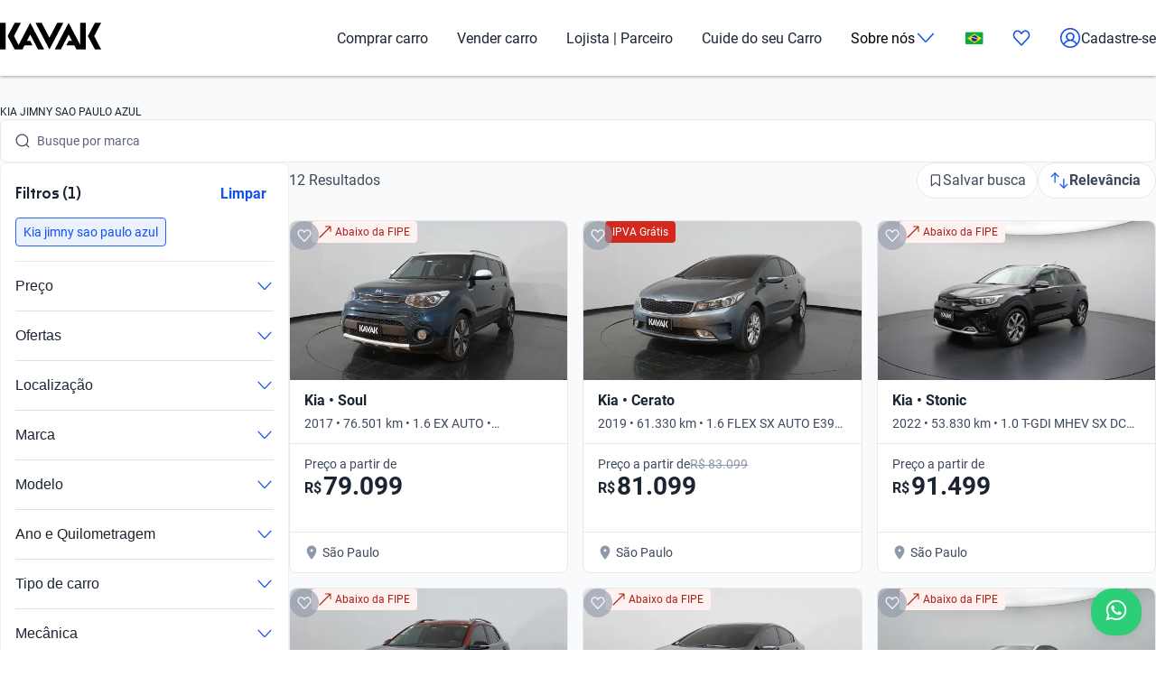

--- FILE ---
content_type: application/javascript; charset=UTF-8
request_url: https://www.kavak.com/catalog-ui/_next/static/chunks/app/%5Bsite%5D/%5B%5B...friendly-url%5D%5D/page-fdbf5a05417a14fe.js
body_size: 43349
content:
(self.webpackChunk_N_E=self.webpackChunk_N_E||[]).push([[348],{3496:e=>{e.exports={drawer:"sorting-drawer_drawer__MF5_q",sortGroup:"sorting-drawer_sortGroup__NwRM6",groupTitle:"sorting-drawer_groupTitle__cH80i",radioOption:"sorting-drawer_radioOption__TAWCw",radioLabel:"sorting-drawer_radioLabel__sBjjM",selectedLabel:"sorting-drawer_selectedLabel__8HR59",radioCircle:"sorting-drawer_radioCircle__AWiN8",selected:"sorting-drawer_selected___xYmf"}},6305:e=>{e.exports={container:"checkbox-item_container__wj_9t",checkbox:"checkbox-item_checkbox__Vg6E6",badge:"checkbox-item_badge__UCqmK",checked:"checkbox-item_checked__0wbsL",content:"checkbox-item_content__ThE_q",labelContainer:"checkbox-item_labelContainer__NCbZU",labelBadge:"checkbox-item_labelBadge__Xb3SC",label:"checkbox-item_label__TsuiD",description:"checkbox-item_description__OUYYX",iconContainer:"checkbox-item_iconContainer__K86oh"}},7026:e=>{e.exports={savedSearchBtnGroup:"save-search_savedSearchBtnGroup__GDIFc",buttonText:"save-search_buttonText__j0aOf",buttonTextActive:"save-search_buttonTextActive__Lhftr",totalResult:"save-search_totalResult__S6RZV"}},7205:(e,t,a)=>{"use strict";a.d(t,{F:()=>r});var n=a(3083);let r=(e,t)=>{try{(0,n.nU)({track:{event:e,...t},debug:!1})}catch(e){console.error("Failed to push event to GTM:",e)}try{(0,n.wo)({event:e,...t})}catch(e){console.error("Failed to push event to Amplitude:",e)}}},12121:e=>{e.exports={mskuNavigation:"msku-navigation_mskuNavigation__ePGJx",mskuNavigation_hover:"msku-navigation_mskuNavigation_hover__izdvL",carousel__navButtons:"msku-navigation_carousel__navButtons__Hhlij",mskuNavigation__heading:"msku-navigation_mskuNavigation__heading__m_nDV",carousel:"msku-navigation_carousel__UTFcT",carousel__slider:"msku-navigation_carousel__slider__n4ug_",carousel__slide:"msku-navigation_carousel__slide__WScwN",carousel__navButtons_small:"msku-navigation_carousel__navButtons_small__e_g8z",carousel__navButton:"msku-navigation_carousel__navButton__RsAX_",carousel__navButton_prev:"msku-navigation_carousel__navButton_prev__MOa7k",carousel__navButton_prev_align:"msku-navigation_carousel__navButton_prev_align__BPrE2",carousel__navButton_next:"msku-navigation_carousel__navButton_next__ySGqp",carousel__navButton_next_align:"msku-navigation_carousel__navButton_next_align__73dbV",carousel__navButton_gradient:"msku-navigation_carousel__navButton_gradient__kWqNT",carousel__navButton_gradient_left:"msku-navigation_carousel__navButton_gradient_left___wdlC",carousel__navButton_gradient_right:"msku-navigation_carousel__navButton_gradient_right__DyLao",carousel__dots:"msku-navigation_carousel__dots__L9v_x",link:"msku-navigation_link__xuyKh","carousel__dots-container":"msku-navigation_carousel__dots-container__CdNCr",dot:"msku-navigation_dot__TJTFc",active:"msku-navigation_active__Zok1z"}},12414:e=>{e.exports={group:"floating-actions_group__yzivQ",container:"floating-actions_container__jqauo",show:"floating-actions_show__Oe4dO",hide:"floating-actions_hide__3oaat",button:"floating-actions_button__v3H8Z",active:"floating-actions_active__tZM_Z",sort:"floating-actions_sort__U4TjL",counter:"floating-actions_counter__lir1A"}},15241:e=>{e.exports={container:"range-input_container__Sm5Sx",valuesDisplay:"range-input_valuesDisplay__Jbn9a",valueContainer:"range-input_valueContainer__j5hA0",valueInput:"range-input_valueInput__mdIWO",unit:"range-input_unit__RoO1l",separator:"range-input_separator__BcpB3"}},18632:(e,t,a)=>{"use strict";a.d(t,{D:()=>s,U:()=>i});var n=a(95155),r=a(12115);let l=(0,r.createContext)(void 0),s=e=>{let{children:t,userId:a,userName:s,initialFullUrl:i,site:o,deviceType:c,userData:d,suggestionsBaseUrl:u,environment:_,userUuid:m,savedSearches:h}=e,[p,v]=(0,r.useState)(i);return(0,n.jsx)(l.Provider,{value:{userId:a,fullUrl:p,setFullUrl:v,site:o,deviceType:c,userName:s,userData:d,suggestionsBaseUrl:u,environment:_,userUuid:m,savedSearches:h},children:t})},i=()=>{let e=(0,r.useContext)(l);if(!e)throw Error("useAppContext debe ser usado dentro de un AppProvider");return e}},22054:e=>{e.exports={saveSearchCard:"save-search-card_saveSearchCard__StWSM",title:"save-search-card_title__UuEpr",description:"save-search-card_description__El0GN"}},22521:(e,t,a)=>{"use strict";a.d(t,{Gq:()=>u,HX:()=>l,T5:()=>m,dw:()=>r,il:()=>_,o7:()=>s,pP:()=>d,s5:()=>i,y:()=>c,ym:()=>o});let n=a(55226);n.PROJECT_NAME,n.WORKLOAD_URL_PROD,n.WORKLOAD_URL_DEV,n.MIDDLEEND_URL_PROD,n.MIDDLEEND_URL_DEV,n.MIDDLEEND_URL_LOCAL,n.MIDDLEEND_LAYOUT_DEV,n.MIDDLEEND_LAYOUT_PROD,n.MIDDLEEND_ENDPOINTS,n.MIDDLEEND_SUGGESTIONS;let r=n.MIDDLEEND_CATALOG,l=n.MIDDLEEND_CATALOG_LOCAL;n.API_RECENT_SEARCHES,n.API_SAVED_SEARCHES,n.API_FINANCING_SETTINGS,n.API_GATEWAY_FINANCING_SETTINGS_LOCAL,n.LAYOUT_ALTERNATE_URLS,n.PATH_ASSIGNED,n.FETCH_URL_EXPIRATION,n.AVAILABLE_SITES_PRD,n.AVAILABLE_SITES_DEV,n.DEVICE_TYPES,n.COGNITO_CLIENTID_DEV,n.COGNITO_CLIENTID_PROD,n.COGNITO_BASE_CONFIG,n.COGNITO_CLIENTID_DEV_WEBVIEW,n.COGNITO_CLIENTID_PROD_WEBVIEW;let s=n.ENV_PROD,i=n.ENV_DEV;n.ENV_LOCAL,n.APP_LAUNCHED,n.FRONTEND_BOILERPLATE_VERSION;let o=n.COOKIE_NAMES;n.AUTH_AUDIENCE,n.AUTH_SCOPES;let c=n.IMAGE_PUBLIC_URL;n.AVAILABLE_PATHS,n.RUM_SAMPLE_RATE,n.RUM_REPLAY_SAMPLE_RATE,n.RUM_APPLICATION_ID,n.RUM_CLIENT_TOKEN,n.PROJECT_REVISION,n.GTM,n.HEADER_NAMES,n.SITES;let d=n.USER_PREFERENCES_LOCAL,u=n.AUTH_LOGIN_UI_LOCAL,_=n.AUTH_LOGIN_UI_PATH;n.FINANCIAL_SETTINGS_URL_DEV,n.FINANCIAL_SETTINGS_URL_PROD;let m=n.API_SEARCHBAR},22729:e=>{e.exports={container:"banner_container__X5UQd",withCloseButton:"banner_withCloseButton__4ZFn1",title:"banner_title__l49Jd",image:"banner_image__8fIfN",banner:"banner_banner__x_onu",description:"banner_description__Lu7F_",descriptionText:"banner_descriptionText__wPcxt",closeIcon:"banner_closeIcon__dg369",marginPulse:"banner_marginPulse__iP7Fv"}},24541:(e,t,a)=>{"use strict";a.d(t,{$4:()=>l,Er:()=>n,NE:()=>o,Rm:()=>r,Zd:()=>s,nR:()=>i});let n=e=>{let t=new Uint8Array(null==e?void 0:e.length);for(let a=0;a<t.length;a++)t[a]=e.charCodeAt(a);return String.fromCharCode(...new Uint16Array(t.buffer))},r=e=>{let t=new Uint16Array(null==e?void 0:e.length);for(let a=0;a<t.length;a++)t[a]=e.charCodeAt(a);return String.fromCharCode(...new Uint8Array(t.buffer))},l=e=>"string"==typeof e?e:JSON.stringify(e),s=async e=>{let t=new TextEncoder().encode(e);return Array.from(new Uint8Array(await crypto.subtle.digest("SHA-256",t))).map(e=>e.toString(16).padStart(2,"0")).join("")},i=e=>{try{if("object"!=typeof localStorage)return"";let t=localStorage.getItem(e),a=t?n(atob(t)):"";try{return JSON.parse(a)}catch(e){return a}}catch(e){throw e}},o=(e,t)=>{if("object"!=typeof localStorage)return"";try{let a="string"==typeof t?t:JSON.stringify(t);return localStorage.setItem(e,btoa(r(a))),t}catch(e){throw e}}},26289:e=>{e.exports={container:"active-filters_container___CvVK",nowrap:"active-filters_nowrap__AOa9u",header:"active-filters_header__0Lv9w",title:"active-filters_title__q02XW",filtersContainer:"active-filters_filtersContainer__tZI1h",expanded:"active-filters_expanded__FSvVk",expandButton:"active-filters_expandButton__9pPvm"}},28515:e=>{e.exports={container:"desktop_container__u4Smk",endPadding:"desktop_endPadding__vv_l0",supplementary:"desktop_supplementary__12r_B",titleHeader:"desktop_titleHeader__EIDwZ"}},33375:e=>{e.exports={container:"dropdown-component_container__dRmzx",inputsContainer:"dropdown-component_inputsContainer__HEWco",dropdownGroup:"dropdown-component_dropdownGroup__5tXap",dropdownSelector:"dropdown-component_dropdownSelector__aaJL_",label:"dropdown-component_label__FE6G1",selectedValue:"dropdown-component_selectedValue__MzfQR",iconRotated:"dropdown-component_iconRotated__kgjA1",dropdownOptions:"dropdown-component_dropdownOptions__9N9qJ",dropdownOption:"dropdown-component_dropdownOption__bRK5f",selected:"dropdown-component_selected__Ax3yr",checkIcon:"dropdown-component_checkIcon__tOzBX",separator:"dropdown-component_separator__EzBgM",gridContainer:"dropdown-component_gridContainer__VUsxt"}},33406:e=>{e.exports={wrapper:"filters-control-panel_wrapper__g4ha4",header:"filters-control-panel_header__0Bm4Y",fixed:"filters-control-panel_fixed__seucF",hidden:"filters-control-panel_hidden__dXsVy",headerContent:"filters-control-panel_headerContent__1qYkB",search:"filters-control-panel_search__vJPoz",actions:"filters-control-panel_actions__9TS5L",active:"filters-control-panel_active__bGj0o",sortButton:"filters-control-panel_sortButton__P_gaN",placeholder:"filters-control-panel_placeholder___5b1_",visible:"filters-control-panel_visible__suR31"}},33503:e=>{e.exports={container:"checkbox-component_container__TDM14",section:"checkbox-component_section___noTE",sectionTitle:"checkbox-component_sectionTitle__UN_i6",sectionContent:"checkbox-component_sectionContent__Tk4g4"}},34909:(e,t,a)=>{"use strict";a.d(t,{CE:()=>i,MP:()=>s});var n=a(62692),r=a(24541);let l={sameSite:!0,secure:!0,domain:window.location.hostname.replace("www","")},s=function(e){let t=arguments.length>1&&void 0!==arguments[1]?arguments[1]:l,a=arguments.length>2&&void 0!==arguments[2]&&arguments[2];try{let l=(0,n.getCookie)(e,t);if(!l)return;if(a)return l;let s=(0,r.Er)(atob(l));try{return JSON.parse(null!=s?s:"{}")}catch(e){return s}}catch(e){throw Error(e)}},i=function(e,t){let a=arguments.length>2&&void 0!==arguments[2]?arguments[2]:l;try{let l=(0,r.$4)(t),s=btoa((0,r.Rm)(l));return(0,n.setCookie)(e,s,a),t}catch(e){throw Error(e)}}},35629:e=>{e.exports={container:"searchable-component_container__oXKNE",searchContainer:"searchable-component_searchContainer__WPbed",highlightedSection:"searchable-component_highlightedSection__JOJYP",sectionTitle:"searchable-component_sectionTitle__q8_42",sectionContent:"searchable-component_sectionContent__WpB_i",sectionContentColumns:"searchable-component_sectionContentColumns__KCpRT",highlightedGrid:"searchable-component_highlightedGrid__th20R",section:"searchable-component_section__XwDAH",checkboxList:"searchable-component_checkboxList__NxJtZ",checkboxItem:"searchable-component_checkboxItem__oZopu",checkboxLabel:"searchable-component_checkboxLabel__K6zQa",checkbox:"searchable-component_checkbox__2qlPa",itemImage:"searchable-component_itemImage__w_Wsq",searchResults:"searchable-component_searchResults__qcLhC",fadeIn:"searchable-component_fadeIn__vBlL6",chipsGrid:"searchable-component_chipsGrid__CvdnS",emptyState:"searchable-component_emptyState__l_NzV",colorCircle:"searchable-component_colorCircle__cuTE0"}},41818:e=>{e.exports={modalContainer:"save-search-modal_modalContainer__oilP2",bottomSheetBtnGroup:"save-search-modal_bottomSheetBtnGroup__DJ_3D",modalTextDescription:"save-search-modal_modalTextDescription__HkgDa",chipContainer:"save-search-modal_chipContainer__G9op_",collapsed:"save-search-modal_collapsed__TLva9",expanded:"save-search-modal_expanded__97DyY",chip:"save-search-modal_chip__m_v1U"}},43552:(e,t,a)=>{"use strict";a.d(t,{B:()=>g,b:()=>f});var n=a(95155),r=a(82126),l=a(3083),s=a(12115),i=a(22521);async function o(e){let{site:t,query:a,signal:n,deviceType:r,maxPriceFinancing:l}=e,s=window.location.hostname,o="0.0.0.0"===s||"localhost"===s?i.HX:i.dw,c="".concat(o).concat(a),d={"kavak-country-acronym":t,"x-device-type":r,"x-kavak-catalog-v2-layout":"true"};if(void 0!==l){var u;d["x-kavak-catalog-financing"]=null!=(u=null==l?void 0:l.toString())?u:""}return fetch(c,{headers:d,signal:n}).then(e=>{if(!e.ok)throw Error("Error fetching catalog data: ".concat(e.status," ").concat(e.statusText));return e.json()}).catch(e=>{if("AbortError"!==e.name)throw e})}var c=a(69287);let d=["price","km","delivery_days"],u=["region","location"],_=e=>{let{key:t,value:a,add:n,unique:r,range:l,filters:s,collectionFilters:i}=e;if("clear"===t)return i?{newFilters:i,query:p(i)}:{newFilters:{},query:""};let o={...s};if(a&&("around_radius"===t?u.forEach(e=>{delete o[e]}):u.includes(t)&&delete o.around_radius),a)if(r)if(l)if("year"===t)o[t]=m(a);else{let e=h(t,a);o={...o,...e}}else o[t]=[a];else{let e=o[t]||[];n?e.includes(a)||(o[t]=[...e,a]):!e.length&&d.includes(t)&&a.includes("-")?Object.keys(o).filter(e=>e.includes(t)).forEach(e=>delete o[e]):o["action_remove_".concat(t)]=[a]}else delete o[t];let c=p(o);if(o["action_remove_".concat(t)]){let e=o[t]||[];delete o["action_remove_".concat(t)],o[t]=e.filter(e=>e!==a),0===o[t].length&&delete o[t]}return{query:c,newFilters:o}},m=e=>{let[t,a]=e.split("-").map(Number);return isNaN(t)||isNaN(a)||t>a?[]:Array.from({length:a-t+1},(e,a)=>"".concat(t+a))},h=(e,t)=>{let[a,n]=t.split("-").map(Number);return isNaN(a)||isNaN(n)||a>n?{}:{["min_".concat(e)]:["".concat(a)],["max_".concat(e)]:["".concat(n)]}},p=e=>{let t=Object.keys(e).map(t=>"".concat(t,"=").concat(e[t].join(","))).join("&");return t?"?".concat(t):""},v=(0,s.createContext)(void 0),g=e=>{let{children:t,initialFilters:a,initialData:i,site:d,deviceType:u,financingPrice:m,isCollection:h=!1}=e,[p,g]=(0,s.useState)(a),[f,b]=(0,s.useState)(void 0),[x,k]=(0,s.useState)(i),[C,y]=(0,s.useState)(m),[N,w]=(0,s.useState)(!1),[j,S]=(0,s.useState)(!1),E=(0,s.useRef)(null),I=(0,s.useRef)(null),L=(0,s.useRef)(h?a:void 0),A=(0,s.useCallback)((e,t)=>{let{query:a,newFilters:n}=_({...e,filters:p,collectionFilters:L.current});if(((e,t,a)=>{if(!e)return!1;let n=!(null==t?void 0:t.max_price),r=null!=t&&!!t.max_price&&parseInt(t.max_price[0])>e;return"clear"===a||n||r})(null!=t?t:C,n,e.key)&&y(null),g(n),"around_radius"===e.key){let e=a||"",t=e.includes("?")?"&":"?";b("".concat(e).concat(t,"_refresh=").concat(Date.now()))}else b(a)},[p,C]),T=(0,s.useCallback)(e=>{y(e)},[]),M=(0,s.useCallback)(()=>{let{query:e,newFilters:t}=_({key:"clear",filters:p,collectionFilters:L.current});g(t),b(e||"?_refresh=".concat(Date.now()))},[p]);(0,l.Xq)({onLocationConfirmed:M}),(0,s.useEffect)(()=>{if(void 0===f)return void w(!1);E.current&&E.current.abort(),I.current&&clearTimeout(I.current),E.current=new AbortController;let e=E.current.signal;return I.current=setTimeout(()=>{w(!0),o({site:d,query:f,deviceType:u,signal:e,maxPriceFinancing:C}).then(e=>{if(e){var t;(0,c.n)(e.queryID,e.abTestID,e.abTestVariantID),k(e),h||window.history.pushState(null,"",e.seoUrl),e.analytics&&(0,r.V)(e.analytics,!0),g(null==(t=e.filters)?void 0:t.state)}}).catch(e=>{"AbortError"!==e.name&&console.error("Error fetching catalog data:",e)}).finally(()=>{w(!1)})},300),()=>{E.current&&E.current.abort(),I.current&&clearTimeout(I.current)}},[d,u,f,C,h]);let R=(0,s.useMemo)(()=>{var e;return{filters:p,updateFilters:A,dataFiltered:x,isLoading:N,maxPriceFinancing:C,updateFinancing:T,savedSearchesCreated:j,setSavedSearchesCreated:S,isCollection:h,collectionFilters:null!=(e=L.current)?e:{}}},[p,A,x,N,C,T,j,h,L]);return(0,n.jsx)(v.Provider,{value:R,children:t})},f=()=>{let e=(0,s.useContext)(v);if(!e)throw Error("useFilterContext debe ser usado dentro de un FiltersProvider");return e}},43565:e=>{e.exports={banners__item__action:"banners_banners__item__action__PgJ9g",banners__item:"banners_banners__item__tTdEL","no-margin-top":"banners_no-margin-top__beaVA"}},43586:e=>{e.exports={content:"main-content_content__uYkde",main:"main-content_main__1Nhu8"}},45893:e=>{e.exports={"k2k-card":"k2k-card_k2k-card__1xc9i","k2k-card--primary":"k2k-card_k2k-card--primary__YLhxG","k2k-card--white":"k2k-card_k2k-card--white__YeCbm","k2k-card__title":"k2k-card_k2k-card__title__JxyT_",center:"k2k-card_center__r_BMI","k2k-card__paragraph":"k2k-card_k2k-card__paragraph__sB29N","k2k-card__footer":"k2k-card_k2k-card__footer__ZAOoT","k2k-card__icon-center":"k2k-card_k2k-card__icon-center__LmE7_","k2k-card__price-box":"k2k-card_k2k-card__price-box__wtWEu","k2k-card__symbol":"k2k-card_k2k-card__symbol__PSzdT","k2k-card__amount":"k2k-card_k2k-card__amount__S_f2r","k2k-card__disclaimer":"k2k-card_k2k-card__disclaimer__WPVl_","k2k-card__link":"k2k-card_k2k-card__link__zAIpW"}},46882:e=>{e.exports={container:"filter-content_container__geve0",componentWrapper:"filter-content_componentWrapper___imyk",sectionTitle:"filter-content_sectionTitle___XMQY",placeholder:"filter-content_placeholder__Cu8vp"}},49713:e=>{e.exports={chip:"chip-filter_chip__k0WsM",active:"chip-filter_active__x4GTu",rectangle:"chip-filter_rectangle__VmsET",square:"chip-filter_square__lATo1",label:"chip-filter_label__63bxz",content:"chip-filter_content__Ady7y",body:"chip-filter_body__mDqSA"}},49859:e=>{e.exports={"full-width":"internal-linking_full-width___thfw","internal-linking__heading":"internal-linking_internal-linking__heading__SzgIH","internal-linking":"internal-linking_internal-linking__LbPiV","internal-linking__list-container":"internal-linking_internal-linking__list-container__Dw98S","internal-linking__col":"internal-linking_internal-linking__col__mq5YV"}},51824:e=>{e.exports={header:"title-header_header__geEIh"}},55226:(e,t,a)=>{"use strict";var n,r=a(95704);e.exports={PROJECT_REVISION:(null==r||null==(n=r.env)?void 0:n.DD_VERSION)||"",PROJECT_NAME:"catalog-ui",PATH_ASSIGNED:"/catalog-ui",APP_LAUNCHED:!0,FRONTEND_BOILERPLATE_VERSION:"0.1.0",WORKLOAD_URL_PROD:"https://catalog-ui.prd.kavak.io",WORKLOAD_URL_DEV:"https://catalog-ui.dev.kavak.io",MIDDLEEND_ENDPOINTS:{INIT:"/init/advanced-search",INIT_COLLECTION:"/init/infinite-collection",SEARCH:"/advanced-search",SUGGESTIONS:"/suggestions",RECENT_SEARCHES:"/user-preferences/recent-searches",SAVED_SEARCHES:"/user-preferences/saved-searches"},MIDDLEEND_URL_PROD:"https://advanced-search-api.prd.kavak.io/public/v3",MIDDLEEND_URL_DEV:"https://advanced-search-api.dev.kavak.io/public/v3",MIDDLEEND_URL_LOCAL:"http://0.0.0.0:8080/public/v3",MIDDLEEND_LAYOUT_DEV:"https://frontend-poc-middleend.dev.kavak.io",MIDDLEEND_LAYOUT_PROD:"https://frontend-poc-middleend.prd.kavak.io",API_SEARCHBAR:"/api/searchbar",MIDDLEEND_SUGGESTIONS:"/api/advanced-search-api/v3/suggestions",MIDDLEEND_CATALOG:"/api/advanced-search-api/v3/init/advanced-search",MIDDLEEND_CATALOG_LOCAL:"https://advanced-search-api.dev.kavak.io/public/v3/init/advanced-search",API_RECENT_SEARCHES:"/api/advanced-search-api/v3/user-preferences/recent-searches",API_SAVED_SEARCHES:"/api/advanced-search-api/v3/user-preferences/saved-searches",API_FINANCING_SETTINGS:"/api/advanced-search-api/v2/financial-settings",API_GATEWAY_FINANCING_SETTINGS_LOCAL:"http://0.0.0.0:8080/public/v2/financial-settings",FINANCIAL_SETTINGS_URL_DEV:"https://advanced-search-api.dev.kavak.io/public/v2/financial-settings",FINANCIAL_SETTINGS_URL_PROD:"https://advanced-search-api.prd.kavak.io/public/v2/financial-settings",USER_PREFERENCES_LOCAL:"http://0.0.0.0:8080/api/v1/public",AUTH_LOGIN_UI_LOCAL:"http://localhost:8080/v1/login/:site?funnel=:funnel&redirect_url=:redirectUrl",AUTH_LOGIN_UI_PATH:"/secure/auth/v1/login/:site?funnel=:funnel&redirect_url=:redirectUrl",ENV_PROD:"production",ENV_DEV:"development",ENV_LOCAL:"local",AVAILABLE_SITES_PRD:["mx","ar","cl","br","ae"],AVAILABLE_SITES_DEV:["ae","ae-ar","ar","br","cl","mx","om","om-en","tr"],SITES:{ae:{id:"ae",lang:"en-AE",dir:"ltr"},"ae-ar":{id:"ae-ar",lang:"ar-AE",dir:"rtl"},ar:{id:"ar",lang:"es-AR",dir:"ltr"},br:{id:"br",lang:"pt-BR",dir:"ltr"},cl:{id:"cl",lang:"es-CL",dir:"ltr"},co:{id:"co",lang:"es-CO",dir:"ltr"},mx:{id:"mx",lang:"es-MX",dir:"ltr"},om:{id:"om",lang:"ar-OM",dir:"rtl"},"om-en":{id:"om-en",lang:"en-OM",dir:"ltr"},sa:{id:"sa",lang:"ar-SA",dir:"rtl"},"sa-en":{id:"sa-en",lang:"en-SA",dir:"ltr"},pe:{id:"pe",lang:"es-PE",dir:"ltr"},tr:{id:"tr",lang:"tr-TR",dir:"ltr"}},HEADER_NAMES:{DEVICE_TYPE:"x-device-type",WEBVIEW_CLIENT:"x-webview-client",SITE:"x-kavak-site",LANGUAJE:"x-kavak-lang",LANGUAJE_DIRECTION:"x-kavak-lang-dir",KAVAK_TOKEN:"x-kavak-token"},DEVICE_TYPES:{DESKTOP:"desktop",MOBILE:"mobile",WEBVIEW:"webview"},AVAILABLE_PATHS:{mx:{primary:"/seminuevos",collections:["/autos"]},ar:{primary:"/usados",collections:["/autos"]},cl:{primary:"/usados",collections:["/autos"]},br:{primary:"/seminovos",collections:["/carros"]},ae:{primary:"/preowned",collections:[]}},IMAGE_PUBLIC_URL:"https://images.prd.kavak.io",AUTH_AUDIENCE:["advanced-search-api"],AUTH_SCOPES:["advanced-search-api.advanced-search"],COOKIE_NAMES:{DEVICE_TYPE:"x-device-type",DEVICE_OS_TYPE:"x-device-os-type",KAVAK_TOKEN:"x-kavak-token",KAVAK_TOKEN_TYPE:"x-kavak-token-type",VIP_STOCK_ID:"olimpo_v2_vipStockId",ACCESS_TOKEN:"olimpo_v2_access-token",KAVAK_LOCATION:"x-kavak-location"},FETCH_URL_EXPIRATION:{SITE:3600,METADATA:3600,CAROUSEL:3600,MENU:3600,FOOTER:3600},LAYOUT_ALTERNATE_URLS:[{id:"alternate-es-mx",href:"https://www.kavak.com/mx/seminuevos",hrefLang:"es-MX"},{id:"alternate-tr-tr",href:"https://www.carvak.com/tr/satilik-arac",hrefLang:"tr-TR"},{id:"alternate-en-us",href:"https://www.kavak.com",hrefLang:"en-US"},{id:"alternate-en-ae",href:"https://www.kavak.com/ae/preowned",hrefLang:"en-AE"},{id:"alternate-ar-ae",href:"https://www.kavak.com/ae-ar/buy-a-car",hrefLang:"ar-AE"},{id:"alternate-es-ar",href:"https://www.kavak.com/ar/usados",hrefLang:"es-AR"},{id:"alternate-pt-br",href:"https://www.kavak.com/br/seminovos",hrefLang:"pt-BR"},{id:"alternate-es-cl",href:"https://www.kavak.com/cl/usados",hrefLang:"es-CL"},{id:"alternate-ar-om",href:"https://www.kavak.com/om/buy-a-car",hrefLang:"ar-OM"},{id:"alternate-en-om",href:"https://www.kavak.com/om-en/preowned",hrefLang:"en-OM"},{id:"alternate-ar-sa",href:"https://www.kavak.com/gcc/sa-ar/buy",hrefLang:"ar-SA"},{id:"alternate-en-sa",href:"https://www.kavak.com/gcc/sa-en/buy",hrefLang:"en-SA"}],COGNITO_BASE_CONFIG:{apiVersion:"2016-04-18",region:"us-west-2",url:"https://olimpo-dev-email.auth.us-west-2.amazoncognito.com"},COGNITO_CLIENTID_DEV:"47dqmecem0kut7tfrhljcf6f9k",COGNITO_CLIENTID_PROD:"43romf2sh188acn3celkaajd8b",COGNITO_CLIENTID_DEV_WEBVIEW:"3l1e9l1ugs1nsa229600u49kid",COGNITO_CLIENTID_PROD_WEBVIEW:"75ngb9cfjjnovog922vr4id8jr",GTM:{gtmId:"GTM-NRGXLJ",development:{auth:"WcwWwLBR8yrWtz7wiEidNg",preview:"env-4554"},production:{auth:"iHJl4Cl38QnwIJdP32u7YA",preview:"env-1"}},RUM_SAMPLE_RATE:1,RUM_REPLAY_SAMPLE_RATE:0,RUM_APPLICATION_ID:"635af45c-6f34-459e-83a4-cb6c6ecdd8c7",RUM_CLIENT_TOKEN:"pub4ecbb57ea9010009a237acee9d549a34"}},55728:e=>{e.exports={banner:"widget_banner__0G0ma",contentFadeIn:"widget_contentFadeIn__0Ny_Q",fadeInAnimation:"widget_fadeInAnimation__x2MrD"}},55859:e=>{e.exports={container:"range-component_container__7xeSE"}},56633:e=>{e.exports={wrapper:"info-text_wrapper__fQNto",title:"info-text_title__FkdAx",description:"info-text_description__WRuCz"}},58299:e=>{e.exports={container:"proximity-component_container__2Y_u4",sliderLabel:"proximity-component_sliderLabel__T4L74"}},60993:e=>{e.exports={container:"toggle_container__J8AGv",toggle:"toggle_toggle__D3toV",label:"toggle_label__dtwjy",summary:"toggle_summary__hmZHu",summaryVisible:"toggle_summaryVisible__y_NDH",payment:"toggle_payment__gt3xL",paymentItem:"toggle_paymentItem__EDKoE",edit:"toggle_edit__CEYoz"}},63140:e=>{e.exports={resultsSection:"results-area_resultsSection__xQkYz",contentSection:"results-area_contentSection__ZU2_5",main:"results-area_main__24zhZ",results:"results-area_results__y_K4p"}},65549:e=>{e.exports={container:"stepped-range-slider_container__cIzYf",disabled:"stepped-range-slider_disabled__M7aL2",sliderWrapper:"stepped-range-slider_sliderWrapper__xKxAR",track:"stepped-range-slider_track__LZDim",progress:"stepped-range-slider_progress__QUGW4",thumb:"stepped-range-slider_thumb__T4p85",slider:"stepped-range-slider_slider__4dNL3",valueContainer:"stepped-range-slider_valueContainer___gdtp",currentValueLabel:"stepped-range-slider_currentValueLabel__XXzVw"}},69287:(e,t,a)=>{"use strict";a.d(t,{n:()=>l});var n=a(34909);let r="olimpo_v2_",l=(e,t,a)=>{e&&(0,n.CE)("".concat(r,"queryID"),e),t&&(0,n.CE)("".concat(r,"abTestID"),t),a&&(0,n.CE)("".concat(r,"abTestVariantID"),a)}},69558:e=>{e.exports={overlay:"filters-modal_overlay__IZh2y",container:"filters-modal_container__Tfv0V",slideIn:"filters-modal_slideIn__YDdWW",closing:"filters-modal_closing__F_a51",slideOut:"filters-modal_slideOut__m7m3u",header:"filters-modal_header__kkcQL",title:"filters-modal_title__Ofax7",close:"filters-modal_close__br0ZQ",content:"filters-modal_content__pO950",sidebar:"filters-modal_sidebar__lHRzo",categoryButton:"filters-modal_categoryButton__jsT42",active:"filters-modal_active__H36YL",categoryTitle:"filters-modal_categoryTitle__gCS_D",categoryCount:"filters-modal_categoryCount__Ktxi4",categoryContent:"filters-modal_categoryContent__mkdZB",componentContainer:"filters-modal_componentContainer__wixdZ",placeholder:"filters-modal_placeholder__VpaJT",footer:"filters-modal_footer__26Ofv",clearButton:"filters-modal_clearButton__TnKjd",applyButton:"filters-modal_applyButton__sOXbg",spinnerIcon:"filters-modal_spinnerIcon__kC0IL",spin:"filters-modal_spin__SKxYo"}},71066:e=>{e.exports={container:"filters-accordion_container__M6lzS",accordionContent:"filters-accordion_accordionContent__AbhPo"}},72917:e=>{e.exports={wrapper:"mobile_wrapper__12BGY",supplementarySection:"mobile_supplementarySection__zXH6a"}},74093:(e,t,a)=>{Promise.resolve().then(a.bind(a,81229)),Promise.resolve().then(a.bind(a,25838)),Promise.resolve().then(a.bind(a,91578)),Promise.resolve().then(a.bind(a,83931)),Promise.resolve().then(a.bind(a,16806)),Promise.resolve().then(a.bind(a,37023)),Promise.resolve().then(a.bind(a,94139)),Promise.resolve().then(a.bind(a,84775)),Promise.resolve().then(a.bind(a,29358)),Promise.resolve().then(a.bind(a,32918)),Promise.resolve().then(a.bind(a,87972)),Promise.resolve().then(a.bind(a,976)),Promise.resolve().then(a.bind(a,49634)),Promise.resolve().then(a.bind(a,38675)),Promise.resolve().then(a.bind(a,70287)),Promise.resolve().then(a.bind(a,93039)),Promise.resolve().then(a.bind(a,23060)),Promise.resolve().then(a.bind(a,319)),Promise.resolve().then(a.bind(a,45533)),Promise.resolve().then(a.bind(a,93837)),Promise.resolve().then(a.bind(a,48009)),Promise.resolve().then(a.bind(a,75633)),Promise.resolve().then(a.bind(a,60747)),Promise.resolve().then(a.bind(a,78727)),Promise.resolve().then(a.bind(a,99447)),Promise.resolve().then(a.bind(a,82423)),Promise.resolve().then(a.bind(a,54467)),Promise.resolve().then(a.bind(a,96101)),Promise.resolve().then(a.bind(a,16475)),Promise.resolve().then(a.bind(a,39651)),Promise.resolve().then(a.bind(a,4919)),Promise.resolve().then(a.bind(a,98590)),Promise.resolve().then(a.bind(a,94896))},74169:e=>{e.exports={accordion:"accordion_accordion__l53y_",accordionItem:"accordion_accordionItem____ShL",accordionHeader:"accordion_accordionHeader__SYxgq",title:"accordion_title__oKpSU",titleOpen:"accordion_titleOpen__Rxor6",iconContainer:"accordion_iconContainer__1Z2es",pill:"accordion_pill__U2Weo",icon:"accordion_icon__A3hU8",rotated:"accordion_rotated__yCIkG",contentInner:"accordion_contentInner__dw5Gi",accordionContent:"accordion_accordionContent__SxBJB",expanded:"accordion_expanded__hdqrR"}},78790:e=>{e.exports={emptyStateContainer:"save-search-empty-state_emptyStateContainer__2_4Me",emptyStateContent:"save-search-empty-state_emptyStateContent__NLn_w",emptyStateTextContainer:"save-search-empty-state_emptyStateTextContainer__qKK3d",emptyStateTitle:"save-search-empty-state_emptyStateTitle__RTx0T",emptyStateDescription:"save-search-empty-state_emptyStateDescription__pA6K4",success:"save-search-empty-state_success__t9f2D"}},80641:e=>{e.exports={container:"chip-component_container__bziE5",chipsList:"chip-component_chipsList__FlmRo",square:"chip-component_square__NOYR_",nowrap:"chip-component_nowrap__D_K4_",colorCircle:"chip-component_colorCircle__TOzzT",white:"chip-component_white__HxCP0",grey:"chip-component_grey__aakiw",red:"chip-component_red__ANgX7",black:"chip-component_black__6ZfOa",silver:"chip-component_silver__ORVCK",blue:"chip-component_blue__Gcs5A",orange:"chip-component_orange__pWnG_",brown:"chip-component_brown__aAJZi",gold:"chip-component_gold__GlTIn",beige:"chip-component_beige__FaQkW",green:"chip-component_green__v2prW",yellow:"chip-component_yellow__nRsOE",maroon:"chip-component_maroon__XW_Xw",purple:"chip-component_purple__1vIfN",other:"chip-component_other__cHlgI",showMoreButton:"chip-component_showMoreButton__yG6BT"}},81229:(e,t,a)=>{"use strict";a.d(t,{default:()=>aM});var n=a(95155),r=a(18632),l=a(43552),s=a(67909),i=a(69170),o=a(96955),c=a.n(o),d=a(3083);let u=function(){var e,t,a,r,s,o;let{dataFiltered:{contentAI:u}}=(0,l.b)(),_=null!=(s=null==u||null==(e=u.items)?void 0:e.length)?s:0,m=null!=(o=null==u||null==(r=u.items)||null==(a=r[0])||null==(t=a.content)?void 0:t.length)?o:0,h=[c()["content-ai-tabs"],3===_?c()["content-ai-tabs__table-content"]:"",1===m?c()["content-ai-tabs__initial-content"]:c()["content-ai-tabs__car-content"]].join(" ");return(0,n.jsx)(n.Fragment,{children:u&&(0,n.jsx)(d.mc,{elementType:"section",className:c()["content-ai"],children:(0,n.jsx)(i.s1,{className:h,...u})})})};var _=a(58483),m=a(49859),h=a.n(m);let p=()=>{let{dataFiltered:e}=(0,l.b)(),t=null==e?void 0:e.internalLinking,{heading:a,links:r,breadcrumbs:s}=null!=t?t:{},i=null==r?void 0:r.map(e=>({question:e.title,answer:(0,n.jsx)("div",{className:h()["internal-linking__list-container"],children:e.options.map((e,t)=>(0,n.jsx)("div",{className:h()["internal-linking__col"],children:(0,n.jsx)("a",{href:e.url,children:e.name})},"option-".concat(t)))})}));return t&&(0,n.jsxs)(d.mc,{elementType:"section",className:h()["full-width"],children:[(0,n.jsxs)("div",{className:h()["internal-linking"],children:[(0,n.jsx)("h2",{className:h()["internal-linking__heading"],children:a}),(0,n.jsx)(_.DB,{faqs:i,singleOpen:!0},"internal-linking")]}),s&&(0,n.jsx)(_.Qp,{items:s})]})};var v=a(12115);let g=()=>{let{dataFiltered:{metadata:e}}=(0,l.b)(),t=(0,v.useRef)(!0),a=(0,v.useRef)(null);return(0,v.useEffect)(()=>{if(t.current){t.current=!1;return}if(e){let{title:t,description:n,robots:r,alternates:l,openGraph:s,twitter:i}=e,o=null==l?void 0:l.canonical;if(t&&"string"==typeof t&&(document.title=t),n){let e=document.querySelector('meta[name="description"]');e||((e=document.createElement("meta")).setAttribute("name","description"),e.setAttribute("content",n),document.head.appendChild(e)),e.setAttribute("content",n)}if(r&&"string"==typeof r){let e=document.querySelector('meta[name="robots"]');e||((e=document.createElement("meta")).setAttribute("name","robots"),e.setAttribute("content",r),document.head.appendChild(e)),e.setAttribute("content",r)}if(o&&"string"==typeof o){let e=document.querySelector('link[rel="canonical"]');e||((e=document.createElement("link")).setAttribute("rel","canonical"),e.setAttribute("href",o),document.head.appendChild(e)),e.setAttribute("href",o)}if(null==l?void 0:l.languages){let e=l.languages,t=a.current,n=!t;if(!n&&t){let a=Object.entries(e),r=Object.entries(t);n=a.length!==r.length||a.some(e=>{let[a,n]=e;return t[a]!==n})}n&&(document.querySelectorAll('link[rel="alternate"][hreflang]').forEach(e=>e.remove()),Object.entries(e).forEach(e=>{let[t,a]=e;if(a&&"string"==typeof a){let e=document.createElement("link");e.setAttribute("rel","alternate"),e.setAttribute("hreflang",t),e.setAttribute("href",a),document.head.appendChild(e)}}),a.current={...e})}else a.current&&(document.querySelectorAll('link[rel="alternate"][hreflang]').forEach(e=>e.remove()),a.current=null);s&&[{property:"og:title",key:"title"},{property:"og:description",key:"description"},{property:"og:url",key:"url"}].forEach(e=>{let{key:t,property:a}=e,n=s[t];if(n&&"string"==typeof n){let e=document.querySelector('meta[property="'.concat(a,'"]'));e||((e=document.createElement("meta")).setAttribute("property",a),e.setAttribute("content",n),document.head.appendChild(e)),e.setAttribute("content",n)}}),i&&[{property:"twitter:title",key:"title"},{property:"twitter:description",key:"description"},{property:"twitter:url",key:"url"}].forEach(e=>{let{key:t,property:a}=e,n=i[t];if(n&&"string"==typeof n){let e=document.querySelector('meta[name="'.concat(a,'"]'));e||((e=document.createElement("meta")).setAttribute("name",a),e.setAttribute("content",n),document.head.appendChild(e)),e.setAttribute("content",n)}})}},[e]),null};var f=a(96610),b=a.n(f),x=a(22521),k=a(15239),C=a(52619),y=a.n(C),N=a(7205);let w=()=>{let e=window.location.hostname;return"0.0.0.0"===e||"localhost"===e},j=()=>{let{site:e}=(0,r.U)(),t=(0,v.useMemo)(()=>w()?x.T5:void 0,[]);return(0,n.jsx)("div",{className:b().headerSection,children:(0,n.jsx)(d.mc,{children:(0,n.jsx)("div",{className:b().searchWrapper,children:(0,n.jsx)(i.wt,{pushEvent:N.F,variant:"white",ImageComponent:k.default,LinkComponent:y(),baseUrl:t,site:e})})})})};var S=a(82126);function E(e){var t,a;let n=parseInt((null==(t=e[0])?void 0:t.value)||"0"),r=parseInt((null==(a=e[1])?void 0:a.value)||"0");return"".concat(n,"-").concat(r)}function I(e,t,a,n){a({key:e,value:t,unique:!0,range:!0},n)}function L(e,t,a){let{updateFilters:n,categories:r,maxPriceFinancing:l}=a,s=r.find(t=>t.components.some(t=>t.id===e||t.key===e));if(!s)return;let i=s.components.find(t=>t.id===e||t.key===e);if(!i)return;let o=i.key;if("price"===o&&"range"===i.type)return void I("price",E(t),n,l);if("price"===o&&"chip"===i.type&&t.length>0)return void n({key:"price",value:t[0].value,range:!0,unique:!0},l);if("km"===o)return void I("km",E(t),n);if("delivery_days"===o)return void I(o,E(t),n);if("around_radius"===o){let e=t[0];e&&n({key:"around_radius",value:e.value,unique:!0});return}0!==t.length&&t.forEach(e=>{void 0!==e.isSelected&&n({key:"hierarchical"===i.type&&e.key?e.key:o,value:e.value,add:e.isSelected})})}var A=a(47650),T=a(34909);async function M(e){var t;let{site:a,signal:n}=e,r=null!=(t=(0,T.MP)(x.ym.ACCESS_TOKEN))?t:"";return fetch("/api/catalog-ui/".concat(a,"/financing-settings"),{method:"GET",headers:{"access-token":r,"Content-Type":"application/json"},signal:n}).then(e=>e.ok?e.json():void console.error("Error fetching financing settings:",e)).catch(e=>{"AbortError"!==e.name&&console.error("Financing settings request failed:",e)})}var R=a(24541);let D="currentMonthlyPayment",P="maxPriceFinancing",O="hideProfileReminderBanner",V=(e,t)=>"".concat(e,"_").concat(t),B=e=>(0,R.nR)(V(O,e)),F=(e,t,a)=>{(0,R.NE)(V(P,e),t),a&&(0,R.NE)(V(D,e),a)};var U=a(22729),G=a.n(U);let q=(0,v.memo)(function(e){let{title:t,description:a,location:l,onClickHandler:s,analytics:i,image:o="https://images.prd.kavak.io/assets/images/catalog-ui/banner.webp",inProgress:c=!1,icon:d=_.$M.ChevronRight,iconSize:u=12,isActive:m=!0}=e,[h,p]=(0,v.useState)(m),{userId:g}=(0,r.U)();return((0,v.useEffect)(()=>{B(g)&&p(!1)},[g]),h)?(0,n.jsxs)("div",{className:"".concat(G().container," ").concat(c?G().withCloseButton:""),children:[(0,n.jsx)("picture",{children:(0,n.jsx)(k.default,{unoptimized:!0,src:o,alt:a,priority:!1,fill:!0,draggable:!1,className:G().image,sizes:"100vw"})}),(0,n.jsxs)("a",{href:l,className:G().banner,onClick:e=>{e.preventDefault(),i&&(0,S.V)(i),s&&s(),setTimeout(()=>{window.location.href=l},500)},children:[(0,n.jsx)("p",{className:G().title,children:t}),(0,n.jsxs)("p",{className:G().description,children:[(0,n.jsx)("span",{className:G().descriptionText,children:a}),(0,n.jsx)(_.In,{name:d,width:u,height:u,color:"#1351EC",burnIcon:!0})]})]}),c&&(0,n.jsx)("button",{className:G().closeIcon,onClick:()=>{(0,R.NE)(V(O,g),"true"),p(!1)},"aria-label":"Close financing banner",type:"button",children:(0,n.jsx)(_.In,{name:_.$M.Close,width:24,height:24,color:"#1351EC",burnIcon:!0})})]}):null});var z=a(60993),W=a.n(z);let H=(0,v.memo)(function(e){let{title:t,switch:{checked:a},summary:r,action:l,onEdit:s,onToggle:i}=e,[o,c]=(0,v.useState)(a);return(0,v.useEffect)(()=>{c(a)},[a]),(0,n.jsxs)("div",{className:"".concat(W().container),children:[(0,n.jsxs)("div",{className:W().toggle,children:[(0,n.jsx)("label",{className:W().label,children:t.value}),(0,n.jsx)(_.dO,{name:"financing-toggle",checked:o,onChangeSwitchIconHandler:()=>{c(!o),i&&i(!o)}})]}),(0,n.jsxs)("div",{className:"".concat(W().summary," ").concat(o?W().summaryVisible:""),children:[(0,n.jsx)("div",{className:W().payment,children:r.map(e=>(0,n.jsxs)("div",{className:W().paymentItem,children:[e.label,(0,n.jsx)("span",{children:e.text.replace(/\.\d+$/,"")})]},e.text))}),(0,n.jsx)("button",{className:W().edit,onClick:s,children:l.label})]})]})});var K=a(55728),Y=a.n(K),J=a(95704);let $=(0,v.memo)(function(e){let{banner:t,calculator:a}=e,s=J.env.KAVAK_ENV===x.o7?"https://www.kavak.com":J.env.KAVAK_ENV===x.s5?"https://www.kavak-frontend.dev.kavak.io":"",[o,c]=(0,v.useState)(!1),[d,u]=(0,v.useState)(0),[_,m]=(0,v.useState)(!1),[h,p]=(0,v.useState)(a),[g,f]=(0,v.useState)(t),{userId:b,site:k}=(0,r.U)(),{updateFilters:C,dataFiltered:y,updateFinancing:N,maxPriceFinancing:w,filters:j}=(0,l.b)(),[E,I]=(0,v.useState)(!0),[T,O]=(0,v.useState)(!0),U=(0,v.useRef)(!1),G=(0,v.useCallback)(e=>{if(e){var t;let a=e=>({value:e,label:e,isSelected:!0});L("price-range",[a("0"),a(e.toString())],{updateFilters:C,categories:null!=(t=y.filters.categories)?t:[],maxPriceFinancing:e})}},[y.filters.categories,C]),z=(0,v.useCallback)(function(e){var t,a,n;let r=arguments.length>1&&void 0!==arguments[1]&&arguments[1],l=null!=(n=null==y||null==(a=y.results)||null==(t=a.pagination)?void 0:t.selected)?n:0,s=j.max_price&&j.max_price.length>0;N(e),(!s&&0===l||r)&&G(e),F(b,e.toString())},[N,G,b,y,j]),W=(0,v.useCallback)(e=>{if(null==e?void 0:e.calculator){var t;let a=JSON.parse(JSON.stringify(e.calculator)),n=(t=b,{maxPriceStored:(0,R.nR)(V(P,t)),monthlyPaymentStored:(0,R.nR)(V(D,t))}),r=""===n.maxPriceStored,l=null!==n.maxPriceStored&&!!n.maxPriceStored,s=r||l;if(O(s),s){let e=n.maxPriceStored&&n.maxPriceStored>0?n.maxPriceStored:a.modal.calculator.maxCarPrice;z(e),a.modal.calculator.maxCarPrice=e}else N(null);p(a),u(a.modal.calculator.maxCarPrice)}if(null==e?void 0:e.banner){let t={...e.banner};f(B(b)?void 0:t)}else(null==e?void 0:e.banner)===null&&(null==e?void 0:e.calculator)===void 0&&f(void 0)},[z,p,u,b,N]);(0,v.useEffect)(()=>{m(!0)},[]),(0,v.useEffect)(()=>{if(_&&b&&k&&!U.current){U.current=!0,I(!0);let e=new AbortController;return M({site:k,signal:e.signal}).then(e=>{var t,a,n,r,l,s;if((null==e||null==(n=e.calculator)||null==(a=n.card)||null==(t=a.summary)?void 0:t[1])&&(null==e||null==(s=e.calculator)||null==(l=s.modal)||null==(r=l.calculator)?void 0:r.userPreferredMaximumMonthlyPayment)!==void 0){let t=e.calculator.modal.slider.prefix;e.calculator.card.summary[1].text="".concat(t).concat((0,i.pj)(e.calculator.modal.calculator.userPreferredMaximumMonthlyPayment))}W(e)}).catch(e=>{console.error("Error fetching financing settings:",e)}).finally(()=>{I(!1)}),()=>e.abort()}_&&!b&&I(!1)},[_,b,k,W]);let K=(0,v.useCallback)(()=>{F(b,"0","0")},[b]);(0,v.useEffect)(()=>{_&&!E&&T&&null===w&&(O(!1),K())},[_,w,T,E,K]);let $=(0,v.useCallback)(e=>{O(e);let t=null==h?void 0:h.card.switch.analytics;(0,S.V)({...t,status:e?"on":"off"}),e?z(d,!0):(C({key:"price",value:"0-".concat(d)}),N(null),K())},[d,h,C,N,z,K]),X=(0,v.useCallback)(e=>{if(c(!1),e&&(u(e.carPrice),z(e.carPrice,!0),h)){let t=parseInt(e.hitch.replace(/[^0-9]/g,"")),a=parseInt(e.monthlyPayment.replace(/[^0-9]/g,""));p({...h,card:{...h.card,summary:h.card.summary.map((t,a)=>0===a?{...t,text:e.hitch}:{...t,text:e.monthlyPayment})},modal:{...h.modal,calculator:{...h.modal.calculator,currentHitch:t,currentMonthlyPayment:a}}})}},[h,z]),Z=(0,v.useCallback)(()=>{let e=null==h?void 0:h.card.analytics;if(e){let{currentHitch:t,currentMonthlyPayment:a}=h.modal.calculator,n={...e,downpayment_value:null!=t?t:0,installment_value:null!=a?a:0,loan_value:d};(0,S.V)(n)}c(!0)},[h,d]),Q=()=>g&&(0,n.jsx)("section",{className:Y().banner,children:(0,n.jsx)(q,{...g})});return(0,n.jsxs)(n.Fragment,{children:[!b&&Q(),b&&!E&&(0,n.jsxs)(n.Fragment,{children:[!h&&Q(),h&&(0,n.jsxs)("section",{className:"".concat(Y().banner," ").concat(Y().contentFadeIn),children:[(0,n.jsx)(H,{...h.card,switch:{...h.card.switch,checked:T},onEdit:Z,onToggle:$}),_&&(0,A.createPortal)((0,n.jsx)(i.Ny,{baseUrl:s,opened:o,handlerSetOpened:c,events:{confirm:e=>{console.log("confirm",e),X({carPrice:e.carPrice,hitch:"$".concat((0,i.pj)(e.hitch)),monthlyPayment:"$".concat((0,i.pj)(e.monthlyPayment))})}}}),document.body)]})]})]})});var X=a(6305),Z=a.n(X);let Q=function(e){let{id:t,label:a,checked:r=!1,description:l,badge:s,icon:i,onChange:o,className:c="",testId:d="checkbox-item",color:u="#1351EC"}=e,m=(0,v.useCallback)(()=>{o&&o(!r)},[r,o]),h=(0,v.useCallback)(e=>{("Enter"===e.key||" "===e.key)&&(e.preventDefault(),m())},[m]);return console.log(s),(0,n.jsxs)("div",{id:t,className:"".concat(Z().container," ").concat(c),onClick:m,onKeyDown:h,role:"checkbox","aria-checked":r,tabIndex:0,"data-testid":d,children:[(0,n.jsx)("div",{className:"".concat(Z().checkbox," ").concat(r?Z().checked:""," ").concat((null==s?void 0:s.icon)?Z().badge:"")}),(0,n.jsxs)("div",{className:Z().content,children:[(0,n.jsx)("div",{className:Z().labelContainer,children:s?(0,n.jsx)(_.Ex,{variant:s.variant,color:s.color,icon:s.icon&&{name:s.icon},children:(0,n.jsx)("span",{className:Z().labelBadge,children:a})}):i?(0,n.jsxs)("div",{className:Z().iconContainer,children:[(0,n.jsx)(_.In,{burnIcon:!0,name:i,color:u,width:20,height:20}),(0,n.jsx)("span",{className:Z().label,style:{color:u},children:a})]}):(0,n.jsx)("span",{className:Z().label,children:a})}),l&&(0,n.jsx)("p",{className:Z().description,children:l})]})]})};var ee=a(33503),et=a.n(ee);let ea=(0,v.memo)(function(e){let{config:t,onFilterChange:a}=e,r=(0,v.useRef)({}),l=(0,v.useRef)([]),s=(0,v.useRef)({}),[i,o]=(0,v.useState)(()=>{let e={};for(let a of t.sections)for(let t of a.items)e[t.value]=!!t.isSelected;return s.current=e,e});(0,v.useEffect)(()=>{s.current=i},[i]),(0,v.useEffect)(()=>{if(t.sections.length!==l.current.length||t.sections.some((e,t)=>{let a=l.current[t];return!a||e.items.length!==a.items.length||e.items.some((e,t)=>{let n=a.items[t];return!n||n.value!==e.value||n.isSelected!==e.isSelected})})){let e={};for(let a of t.sections)for(let t of a.items){let a=r.current[t.value];e[t.value]=a?s.current[t.value]:!!t.isSelected}l.current=[...t.sections],r.current={},o(e)}},[t.sections]);let c=(0,v.useMemo)(()=>({selectedMap:i}),[i]),d=(0,v.useCallback)((e,t)=>{r.current[e.value]=!0,o(a=>({...a,[e.value]:t})),a&&a([{...e,isSelected:t}])},[a]);return(0,n.jsx)("div",{className:et().container,children:t.sections.map((e,t)=>(0,n.jsxs)("div",{className:et().section,children:[e.title&&(0,n.jsx)("h3",{className:et().sectionTitle,children:e.title}),(0,n.jsx)("div",{className:et().sectionContent,children:e.items.map((e,t)=>{var a,r;let l=null!=(r=null!=(a=c.selectedMap[e.value])?a:e.isSelected)&&r;return(0,n.jsx)(Q,{id:"checkbox-".concat(e.value),label:e.label,checked:l,description:e.description||"",badge:e.badge,icon:(null==e?void 0:e.icon)||"",color:(null==e?void 0:e.color)||"",onChange:t=>d(e,t)},"filter-".concat(e.value,"-").concat(t))})})]},"section-".concat(e.title,"-").concat(t)))})}),en=function(e){let{src:t,width:a,height:r,alt:l,options:s,fallbackImage:i,className:o="",priority:c=!1,scale:d=1,noFit:u=!1,onError:_,draggable:m=!1}=e,[h,p]=(0,v.useState)(!1);(0,v.useEffect)(()=>{},[t]);let g={style:(null==s?void 0:s.style)||void 0},f={bucket:"kavak-images",key:t,edits:{resize:{width:a*d,height:r*d,fit:u?void 0:"contain",background:{r:255,g:255,b:255,alpha:0}}}},b=Object.assign({},f);b.key=i||t;let C="".concat(x.y,"/").concat(btoa(JSON.stringify(f))),y="".concat(x.y,"/").concat(btoa(JSON.stringify(b)));return(0,n.jsx)(k.default,{className:o||void 0,src:h?y:C,alt:l,...g,priority:c,onError:()=>{p(!0),null==_||_()},fill:!0,unoptimized:!0,draggable:m})};var er=a(49713),el=a.n(er);let es=function(e){let{id:t,label:a,type:r="rectangle",active:l=!1,testId:s="chip-filter",className:i="",onClick:o,children:c,width:d,icon:u,iconPosition:m="prefix"}=e,h=(0,v.useCallback)(()=>{o&&o()},[o]),p="\n    ".concat(el().chip,"\n    ").concat(el()[r],"\n    ").concat(l?el().active:"","\n    ").concat(i,"\n  ").trim(),g=()=>l?"#2565FF":"#3E4A5B";return(0,n.jsxs)("button",{id:t,className:p,"data-testid":s,"data-chip-filter":"true",onClick:h,tabIndex:0,role:"button",children:[c&&(0,n.jsx)("div",{className:el().content,style:"square"===r&&d?{width:d,minWidth:d}:void 0,children:c}),(0,n.jsxs)("div",{className:el().body,children:[u&&"prefix"===m&&(0,n.jsx)(_.In,{burnIcon:!0,name:u,color:g(),width:16,height:16}),(0,n.jsx)("span",{className:el().label,children:a}),u&&"suffix"===m&&(0,n.jsx)(_.In,{burnIcon:!0,name:u,color:g(),width:16,height:16})]})]})};var ei=a(80641),eo=a.n(ei);let ec=(0,v.memo)(e=>{let t,{filter:a,isActive:r,onClick:l,chipType:s}=e;return a.icon&&(t=a.icon),(0,n.jsxs)(es,{id:a.value,label:a.label,active:r,onClick:()=>l(a),type:s,icon:t,width:48,children:[(null==a?void 0:a.image)&&(0,n.jsx)(en,{src:a.image,alt:a.label,width:30,height:27,scale:2,draggable:!1}),(null==a?void 0:a.color)&&!a.image&&(0,n.jsx)("div",{className:"".concat(eo().colorCircle," ").concat(a.color?eo()[a.color]:"")})]},a.value)});ec.displayName="Chip";let ed=(0,v.memo)(function(e){var t;let{config:a,onFilterChange:r,selectedFilters:l=[],nowrap:s=!1}=e,{isCollapsible:i=!1}=a,o=(0,v.useRef)([]),c=(0,v.useRef)({}),[d,u]=(0,v.useState)(()=>{let e={};for(let t of a.items)e[t.value]=!!t.isSelected;return c.current=e,e});(0,v.useEffect)(()=>{c.current=d},[d]);let[_,m]=(0,v.useState)(!i||null!=(t=a.isExpanded)&&t);(0,v.useEffect)(()=>{if(a.items.length!==o.current.length||a.items.some((e,t)=>{let a=o.current[t];return!a||a.value!==e.value||a.isSelected!==e.isSelected})){let e={};for(let t of a.items)e[t.value]=!!t.isSelected;o.current=[...a.items],u(e)}},[a.items]);let{hasMoreItems:h,displayItems:p,showMoreLabel:g,showLessLabel:f,chipType:b}=(0,v.useMemo)(()=>{var e;let t="visibleItems"in a?null!=(e=a.visibleItems)?e:4:a.items.length,n=a.items.length>t,r=_||!i?a.items:a.items.slice(0,t),l=(null==a?void 0:a.showMoreLabel)||"+";return{hasMoreItems:n,displayItems:r,showMoreLabel:l,showLessLabel:(null==a?void 0:a.showLessLabel)||"-",chipType:a.type||(a.items.some(e=>e.image||e.color)?"square":"rectangle")}},[a,_,i]),x=(0,v.useCallback)(e=>{let t=!c.current[e.value],a={...c.current};e.value.includes("-")&&t&&Object.keys(a).forEach(e=>{a[e]=!1}),a[e.value]=t,u(a),r&&r([{...e,isSelected:t}])},[r]),k=(0,v.useCallback)(()=>{m(e=>!e)},[]);return(0,n.jsxs)("div",{className:eo().container,children:[(0,n.jsx)("div",{className:"".concat(eo().chipsList," ").concat("square"===b?eo().square:""," ").concat(s?eo().nowrap:""),children:p.map(e=>(0,n.jsx)(ec,{filter:e,chipType:b,isActive:d[e.value],onClick:x},e.value))}),i&&h&&(0,n.jsx)("button",{className:eo().showMoreButton,onClick:k,"aria-expanded":_,children:_?f:g})]})});var eu=a(33375),e_=a.n(eu);function em(e,t){let a=[];for(let n=e;n<=t;n++)a.push(n);return a}let eh=(0,v.memo)(function(e){let{config:t,onFilterChange:a}=e,r=(0,v.useRef)(!1),l=(0,v.useRef)(t),s=(0,v.useRef)({minValue:t.currentMin||t.minValue,maxValue:t.currentMax||t.maxValue,selectedYears:[]}),[i,o]=(0,v.useState)(t.currentMin||t.minValue),[c,d]=(0,v.useState)(t.currentMax||t.maxValue),[u,m]=(0,v.useState)(()=>{let e=t.currentMin||t.minValue||0,a=t.currentMax||t.maxValue||0;return e&&a?em(e,a):[]});(0,v.useEffect)(()=>{s.current={minValue:i,maxValue:c,selectedYears:u}},[i,c,u]);let[h,p]=(0,v.useState)(!1),[g,f]=(0,v.useState)(!1),b=(0,v.useRef)(null),x=(0,v.useRef)(null),k=(null==t?void 0:t.minLabel)||"",C=(null==t?void 0:t.maxLabel)||"",y=(0,v.useCallback)((e,t)=>em(e,t),[]),N=(0,v.useCallback)((e,t)=>{m(y(e,t))},[y]);(0,v.useEffect)(()=>{if(l.current.currentMin!==t.currentMin||l.current.currentMax!==t.currentMax||l.current.minValue!==t.minValue||l.current.maxValue!==t.maxValue){if(!r.current){let e=t.currentMin||t.minValue,a=t.currentMax||t.maxValue;o(e),d(a),void 0!==e&&void 0!==a&&m(em(e,a))}l.current={...t},r.current=!1}},[t,y]);let w=(0,v.useMemo)(()=>({minValue:i,maxValue:c,selectedYears:u,minDropdownOpen:h,maxDropdownOpen:g}),[i,c,u,h,g]),j=(0,v.useCallback)((e,t)=>y(e,t),[y]),S=(0,v.useMemo)(()=>j(t.minValue||0,w.maxValue||t.maxValue||0),[t.minValue,t.maxValue,j,w.maxValue]),E=(0,v.useMemo)(()=>j(w.minValue||t.minValue||0,t.maxValue||0),[t.minValue,t.maxValue,j,w.minValue]);(0,v.useEffect)(()=>{a&&a({currentMin:i,currentMax:c,selectedItems:u.map(e=>e.toString())})},[i,c,u,a]),(0,v.useEffect)(()=>{let e=e=>{b.current&&!b.current.contains(e.target)&&p(!1),x.current&&!x.current.contains(e.target)&&f(!1)};return document.addEventListener("mousedown",e),()=>{document.removeEventListener("mousedown",e)}},[]);let I=(0,v.useCallback)((e,a)=>{r.current=!0,"min"===a?(o(e),c&&e>c&&d(e),p(!1)):(d(e),i&&e<i&&o(e),f(!1));let n="min"===a?e:null!=i?i:t.minValue,l="max"===a?e:null!=c?c:t.maxValue;void 0!==n&&void 0!==l&&N(n,l)},[i,c,t.minValue,t.maxValue,N]),L=(0,v.useCallback)(e=>{r.current=!0;let a=e.filter(e=>e.isSelected).map(e=>parseInt(e.value)).filter(e=>!isNaN(e));if(a.length>0){let e=Math.min(...a),t=Math.max(...a);o(e),d(t),m(a)}else o(t.minValue),d(t.maxValue),m([])},[t.minValue,t.maxValue]),A=(0,v.useMemo)(()=>{var e;return e=w.selectedYears,{items:t.items.map(t=>({...t,isSelected:e.includes(parseInt(t.value))})),visibleItems:0,isExpanded:!1}},[t,w.selectedYears]);return(0,n.jsxs)("div",{className:e_().container,children:[(0,n.jsxs)("div",{className:e_().inputsContainer,children:[(0,n.jsxs)("div",{className:e_().dropdownGroup,ref:b,children:[(0,n.jsxs)("div",{className:e_().dropdownSelector,onClick:()=>p(!h),children:[(0,n.jsx)("span",{className:e_().label,children:k}),(0,n.jsx)("div",{className:e_().selectedValue,children:w.minValue||t.minValue}),(0,n.jsx)("span",{className:w.minDropdownOpen?e_().iconRotated:"",children:(0,n.jsx)(_.In,{burnIcon:!0,name:_.$M.ChevronBottom,width:20,height:20,color:"#1351EC"})})]}),w.minDropdownOpen&&(0,n.jsx)("div",{className:e_().dropdownOptions,children:S.map(e=>(0,n.jsxs)("div",{className:"".concat(e_().dropdownOption," ").concat(w.minValue===e?e_().selected:""),onClick:()=>I(e,"min"),children:[e,w.minValue===e&&(0,n.jsx)("div",{className:e_().checkIcon,children:(0,n.jsx)(_.In,{burnIcon:!0,name:_.$M.CircleCheckFilled,width:14,height:14,color:"#1351ec"})})]},"min-".concat(e)))})]}),(0,n.jsx)("div",{className:e_().separator,children:"-"}),(0,n.jsxs)("div",{className:e_().dropdownGroup,ref:x,children:[(0,n.jsxs)("div",{className:e_().dropdownSelector,onClick:()=>f(!g),children:[(0,n.jsx)("span",{className:e_().label,children:C}),(0,n.jsx)("div",{className:e_().selectedValue,children:w.maxValue||t.maxValue}),(0,n.jsx)("span",{className:w.maxDropdownOpen?e_().iconRotated:"",children:(0,n.jsx)(_.In,{burnIcon:!0,name:_.$M.ChevronBottom,width:20,height:20,color:"#1351EC"})})]}),w.maxDropdownOpen&&(0,n.jsx)("div",{className:e_().dropdownOptions,children:E.map(e=>(0,n.jsxs)("div",{className:"".concat(e_().dropdownOption," ").concat(w.maxValue===e?e_().selected:""),onClick:()=>I(e,"max"),children:[e,w.maxValue===e&&(0,n.jsx)("div",{className:e_().checkIcon,children:(0,n.jsx)(_.In,{burnIcon:!0,name:_.$M.CircleCheckFilled,width:14,height:14,color:"#1351ec"})})]},"max-".concat(e)))})]})]}),(0,n.jsx)("div",{className:e_().gridContainer,children:(0,n.jsx)(ed,{config:A,onFilterChange:L})})]})});var ep=a(46882),ev=a.n(ep),eg=a(95125);async function ef(){let e=arguments.length>0&&void 0!==arguments[0]?arguments[0]:"",t=arguments.length>1&&void 0!==arguments[1]?arguments[1]:"",a=arguments.length>2?arguments[2]:void 0,n=arguments.length>3?arguments[3]:void 0,r="".concat(n).concat(encodeURIComponent(e));try{let e=await eg.A.get(r,{withCredentials:!1,headers:{"kavak-country-acronym":t},signal:a});if(!e||!e.data)return{placeholder:"",testId:"",suggestions:[],defaultUrl:""};return{placeholder:e.data.placeholder,testId:e.data.testId,suggestions:e.data.suggestions.map(e=>({...e,url:e.url})),defaultUrl:e.data.defaultUrl}}catch(e){return{placeholder:"",testId:"",suggestions:[],defaultUrl:""}}}var eb=a(98775),ex=a.n(eb);let ek=(0,v.memo)(function(e){let{placeholder:t,index:a,offset:r,direction:l="bottom"}=e,s=(0,v.useMemo)(()=>({transform:"translateY(".concat((a-r)*("top"===l?-100:100),"%)")}),[a,r,l]);return(0,n.jsx)("div",{className:ex().placeholder,style:s,children:t},"".concat(t,"-").concat(a))}),eC={enable:!0,interval:3e3,direction:"bottom"},ey=function(e){let{placeholders:t=[],className:a="",animation:r=eC}=e,[l,s]=(0,v.useState)(0),[i,o]=(0,v.useState)(!1),c=(0,v.useRef)(void 0),d=(0,v.useMemo)(()=>({...eC,...r}),[r]),u=(0,v.useMemo)(()=>[...t,...t],[t]),_=(0,v.useMemo)(()=>i?"".concat(ex().placeholderContainer," ").concat(ex().disableTransition," ").concat(a):"".concat(ex().placeholderContainer," ").concat(a),[i,a]),m=(0,v.useCallback)(()=>{s(e=>{let t=e+1;return t>=u.length?(o(!0),setTimeout(()=>{s(0),requestAnimationFrame(()=>{o(!1)})},0),e):t})},[u.length]);return(0,v.useEffect)(()=>{if(c.current&&(clearInterval(c.current),c.current=void 0),d.enable)return c.current=setInterval(m,d.interval),()=>{c.current&&(clearInterval(c.current),c.current=void 0)}},[d.enable,d.interval,m]),(0,n.jsx)("div",{className:_,children:u.map((e,t)=>(0,n.jsx)(ek,{placeholder:e,index:t,offset:l,direction:d.direction},"".concat(e,"-").concat(t)))})};var eN=a(99245),ew=a.n(eN);function ej(e){var t;let a,{className:l="",findSuggestions:s=!0,placeholder:i="",onClear:o,onSearch:c,onValueChange:d,onSuggestionsChange:u,autoFocus:m=!0,defaultUrl:h,variant:p="default",count:g,placeholders:f=[]}=e,[b,x]=(0,v.useState)(""),{suggestionsBaseUrl:k,site:C}=(0,r.U)(),[y,N]=(0,v.useState)(0),w=(0,v.useRef)(null),j=(0,v.useRef)(null);(0,v.useEffect)(()=>{if(m&&j.current){let e=setTimeout(()=>{var e;null==(e=j.current)||e.focus()},100);return()=>clearTimeout(e)}return()=>{w.current&&w.current.abort()}},[m]);let S=(0,v.useRef)((t=async e=>{w.current&&w.current.abort(),w.current=new AbortController;try{let t=await ef(e,C,w.current.signal,k);t.suggestions.length>0&&(null==u||u(t.suggestions),N(t.suggestions.length))}catch(e){if(e instanceof Error&&"AbortError"===e.name)return}},a=null,function(){for(var e=arguments.length,n=Array(e),r=0;r<e;r++)n[r]=arguments[r];a&&clearTimeout(a),a=setTimeout(()=>{t.apply(this,n)},300)})),E=[ew().container,"rectangle"===p?ew().rectangle:"",l].filter(Boolean).join(" "),I=f.length>0;return(0,n.jsxs)("div",{className:E,children:[(0,n.jsx)(_.In,{burnIcon:!0,className:ew().icon,color:"#5B657A",height:16,width:16,name:_.$M.MagnifyingGlass}),!b&&I&&(0,n.jsx)(ey,{placeholders:f,className:ew().placeholderContainer}),(0,n.jsx)("input",{ref:j,type:"search",value:b,onChange:e=>{let t=e.target.value;x(t),null==d||d(t),s&&t&&S.current(t)},onKeyDown:e=>{"Enter"===e.key&&b&&(null==c||c({value:b,url:"".concat(h).concat(b),key:b,caption:g}))},className:ew().input,placeholder:I?"":i,autoFocus:m}),b&&(0,n.jsx)("button",{className:ew().cancel,onClick:()=>{x(""),null==o||o()},children:(0,n.jsx)(_.In,{burnIcon:!0,color:"#FFFFFF",height:6,width:6,name:_.$M.XMark})})]})}var eS=a(97312),eE=a.n(eS);let eI=(0,v.memo)(function(e){var t,a;let{config:r,onFilterChange:l}=e,s=(0,v.useRef)({}),i=(0,v.useRef)([]),o=(0,v.useRef)({}),c=(0,v.useRef)(new Set),d=(null==r?void 0:r.searchPlaceholder)||"",u=(null==r?void 0:r.othersLabel)||"",m=(null==r||null==(t=r.emptyStateLabels)?void 0:t.primary)||"",h=(null==r||null==(a=r.emptyStateLabels)?void 0:a.secondary)||"",[p,g]=(0,v.useState)(()=>{let e={};for(let t of r.sections)for(let a of(e[t.value]=!!t.isSelected,t.items))e[a.value]=!!a.isSelected;return o.current=e,e});(0,v.useEffect)(()=>{o.current=p},[p]);let[f,b]=(0,v.useState)(()=>{let e=new Set;return r.sections.forEach(t=>{t.isSelected&&e.add(t.id),t.items.some(e=>e.isSelected)&&e.add(t.id)}),c.current=e,e});(0,v.useEffect)(()=>{c.current=f},[f]);let[x,k]=(0,v.useState)("");(0,v.useEffect)(()=>{Object.values(p).every(e=>!e)&&Object.keys(p).length>0&&(b(new Set),s.current={})},[p]),(0,v.useEffect)(()=>{if(r.sections.length!==i.current.length||r.sections.some((e,t)=>{let a=i.current[t];return!a||e.items.length!==a.items.length||e.isSelected!==a.isSelected||e.items.some((e,t)=>{let n=a.items[t];return!n||n.value!==e.value||n.isSelected!==e.isSelected})})){let e={},t=new Set,a=r.sections.every(e=>!e.isSelected&&e.items.every(e=>!e.isSelected));r.sections.forEach(n=>{let r=s.current[n.value];e[n.value]=r?o.current[n.value]:!!n.isSelected;let l=c.current.has(n.id);!a&&(n.isSelected&&!r||l)&&t.add(n.id);let i=!1;n.items.forEach(t=>{let a=s.current[t.value];e[t.value]=a?o.current[t.value]:!!t.isSelected,e[t.value]&&(i=!0)}),i&&!a&&t.add(n.id)}),i.current=[...r.sections],s.current={},g(e),b(t)}},[r.sections]);let C=(0,v.useMemo)(()=>({selectedMap:p,expandedCities:f,searchTerm:x}),[p,f,x]),y=(0,v.useCallback)(e=>{k(e)},[]),N=(0,v.useCallback)(()=>{k("")},[]),w=(0,v.useMemo)(()=>r.sections.map(e=>{var t;return{id:e.id,label:e.label,value:e.value,key:e.key,isSelected:null!=(t=p[e.value])?t:e.isSelected,items:e.items}}),[r.sections,p]),j=(0,v.useMemo)(()=>{if(!x)return w.map(e=>({city:e,locations:e.items})).filter(e=>e.locations.length>0);{let e=x.toLowerCase(),t=new Map,a=w.filter(t=>t.label.toLowerCase().includes(e)||t.key&&t.key.toLowerCase().includes(e)||t.value.toLowerCase().includes(e));return a.length>0?a.forEach(e=>{t.set(e.id,{city:e,locations:e.items})}):w.forEach(a=>{let n=a.items.filter(t=>t.label.toLowerCase().includes(e));n.length>0&&t.set(a.id,{city:a,locations:n})}),Array.from(t.values())}},[w,x]),S=(0,v.useCallback)(e=>{var t;return null!=(t=C.selectedMap[e.value])&&t},[C.selectedMap]),E=(0,v.useCallback)(e=>w.find(t=>t.id===e),[w]),I=(0,v.useCallback)(e=>{var t;s.current[e.value]=!0,b(t=>{let a=new Set(t);return a.has(e.id)?a.delete(e.id):a.add(e.id),a});let a=null!=(t=p[e.value])&&t,n={...p};n[e.value]=!a,a&&e.items.forEach(e=>{s.current[e.value]=!0,n[e.value]=!1}),g(n),l&&l([{value:e.value,label:e.label,isSelected:!a}])},[p,l]),L=(0,v.useCallback)((e,t)=>{var a;s.current[e.value]=!0;let n=E(t);if(!n)return;let r=null!=(a=p[e.value])&&a,i={...p};i[e.value]=!r,g(i),l&&l([{...e,isSelected:!r,key:n.key}])},[p,l,E]),A=(0,v.useCallback)(()=>(0,n.jsxs)("div",{className:eE().emptyStateMessage,children:[(0,n.jsx)("p",{children:m}),(0,n.jsx)("p",{children:h})]}),[m,h]);return(0,n.jsxs)("div",{className:eE().container,children:[(0,n.jsx)("div",{className:eE().searchContainer,children:(0,n.jsx)(ej,{variant:"rectangle",placeholder:d,onValueChange:y,onClear:N,autoFocus:!1,findSuggestions:!1})}),j.length>0?(0,n.jsx)("div",{className:eE().citiesContainer,children:x?j.map(e=>{let{city:t,locations:a}=e;return(0,n.jsxs)("div",{className:eE().cityWrapper,children:[(0,n.jsx)("div",{className:eE().cityLabel,children:t.label}),(0,n.jsx)("div",{className:eE().locationChips,children:a.map(e=>(0,n.jsx)(es,{id:e.value,label:e.label,active:S(e),className:eE().locationChip,onClick:()=>L(e,t.id)},e.value))})]},t.id)}):(0,n.jsxs)(n.Fragment,{children:[j.some(e=>{let{city:t}=e;return C.expandedCities.has(t.id)})&&(0,n.jsx)("div",{className:eE().activeCitiesSection,children:j.filter(e=>{let{city:t}=e;return C.expandedCities.has(t.id)}).map(e=>{let{city:t,locations:a}=e,r=S(t);return(0,n.jsxs)("div",{className:eE().cityWrapper,children:[(0,n.jsx)(es,{id:t.id,label:t.label,active:r,className:eE().cityChip,icon:_.$M.Close,iconPosition:"suffix",onClick:()=>I(t)}),(0,n.jsx)("div",{className:eE().locationChips,children:a.map(e=>(0,n.jsx)(es,{id:e.value,label:e.label,active:S(e),className:eE().locationChip,onClick:()=>L(e,t.id)},e.value))})]},t.id)})}),j.some(e=>{let{city:t}=e;return C.expandedCities.has(t.id)})&&j.some(e=>{let{city:t}=e;return!C.expandedCities.has(t.id)})&&(0,n.jsx)("div",{className:eE().otherCitiesLabel,children:u}),(0,n.jsx)("div",{className:eE().inactiveCitiesSection,children:j.filter(e=>{let{city:t}=e;return!j.some(e=>C.expandedCities.has(e.city.id))||!C.expandedCities.has(t.id)}).map(e=>{let{city:t}=e,a=S(t);return(0,n.jsx)(es,{id:t.id,label:t.label,active:a,className:eE().cityChip,onClick:()=>I(t)},t.id)})})]})}):A()]})});var eL=a(65549),eA=a.n(eL);let eT=function(e){let{steps:t,currentValue:a=t[0],onChange:r,labels:l={},disabled:s=!1,className:i=""}=e,o=(0,v.useRef)(null),[c,d]=(0,v.useState)(!1);(0,v.useEffect)(()=>{let e=()=>d(!1);return c&&document.addEventListener("mouseup",e),()=>{document.removeEventListener("mouseup",e)}},[c]);let u=(0,v.useMemo)(()=>{if("all"===a)return t.length-1;let e=t.findIndex(e=>e==a);if(-1!==e)return e;let n="string"==typeof a?parseInt(a,10):a;if(!isNaN(n)&&"number"==typeof n){let e=t.filter(e=>"number"==typeof e),a=0,r=Math.abs(e[0]-n);for(let t=1;t<e.length;t++){let l=Math.abs(e[t]-n);l<r&&(r=l,a=t)}return a}return t.length-1},[a,t]),_=(0,v.useMemo)(()=>t.length<=1?0:"all"===a?100:u/(t.length-1)*100,[u,t.length,a]),m=(0,v.useMemo)(()=>"calc(".concat(10,"px + (100% - ").concat(20,"px) * ").concat(_/100,")"),[_]),h=(0,v.useMemo)(()=>"calc((100% - ".concat(20,"px) * ").concat(_/100,")"),[_]),p=(0,v.useMemo)(()=>"all"===a?l.maxLabel||"Max":"".concat(a).concat(l.unit?" ".concat(l.unit):""),[a,l]),g=(0,v.useCallback)(e=>{let a=Math.min(Math.max(parseInt(e.target.value,10),0),t.length-1);a>=0&&a<=t.length-1&&r(t[a])},[t,r]),f=(0,v.useCallback)(e=>{if(s)return;let a=e.currentTarget.getBoundingClientRect(),n=Math.max(0,Math.min(1,(e.clientX-a.left-10)/(a.width-20))),l=n>=.95?t.length-1:Math.round(n*(t.length-1));l>=0&&l<t.length&&r(t[l])},[s,t,r]),b=(0,v.useCallback)(e=>{if(!s)switch(e.key){case"ArrowLeft":case"ArrowDown":e.preventDefault(),u>0&&r(t[u-1]);break;case"ArrowRight":case"ArrowUp":e.preventDefault(),u<t.length-1&&r(t[u+1]);break;case"Home":e.preventDefault(),r(t[0]);break;case"End":e.preventDefault(),r(t[t.length-1])}},[s,u,t,r]);return(0,n.jsxs)("div",{className:"".concat(eA().container," ").concat(s?eA().disabled:""," ").concat(i),onKeyDown:b,tabIndex:s?-1:0,role:"slider","aria-valuemin":0,"aria-valuemax":t.length-1,"aria-valuenow":u,"aria-valuetext":p,"aria-disabled":s,children:[(0,n.jsxs)("div",{className:eA().sliderWrapper,onClick:f,children:[(0,n.jsx)("div",{className:eA().track}),(0,n.jsx)("div",{className:eA().progress,style:{width:h}}),(0,n.jsx)("div",{className:eA().thumb,style:{left:m},onMouseDown:()=>d(!0),onMouseUp:()=>d(!1)}),(0,n.jsx)("input",{ref:o,type:"range",className:eA().slider,min:0,max:t.length-1,value:u,onChange:g,onInput:g,disabled:s,"aria-label":"Distance slider",step:1})]}),(0,n.jsx)("div",{className:eA().valueContainer,children:(0,n.jsx)("div",{className:eA().currentValueLabel,"data-position":0===u?"start":u===t.length-1?"end":"middle",style:{left:0===u?"0%":u===t.length-1?"100%":m},children:p})})]})};var eM=a(58299),eR=a.n(eM);let eD=(0,v.memo)(function(e){let{config:t,onFilterChange:a}=e,[r,l]=(0,v.useState)(t.currentPostalCode||""),[s,i]=(0,v.useState)(t.currentNeighborhood||""),[o,c]=(0,v.useState)(()=>void 0!==t.currentDistance?t.currentDistance:"all"),[u,_]=(0,v.useState)([]),[m,h]=(0,v.useState)(!1),[p,g]=(0,v.useState)(""),f=(0,v.useRef)(null),b=(0,v.useRef)(!1),x=(0,v.useRef)(null),k=(0,v.useRef)(!1),C=(0,v.useMemo)(()=>5===r.length&&""!==s,[r,s]),y=(0,v.useMemo)(()=>t.distanceSteps||[],[t.distanceSteps]);(0,v.useEffect)(()=>{if(b.current)return;b.current=!0;let e=(0,d.Jf)();(null==e?void 0:e.postalCode)&&(null==e?void 0:e.neighborhood)&&(l(e.postalCode),i(e.neighborhood),_([{id:e.neighborhood,label:e.neighborhood,value:e.neighborhood,raw:e}]),void 0===t.currentDistance&&c("all"))},[t.currentDistance]);let N=(0,v.useCallback)(()=>{i(""),_([]),c("all")},[]),w=(0,v.useCallback)(e=>{if(L.current){let t={key:"around_radius",value:"all"===e?"all":String(e),label:"all"===e?I.current.maxDistanceLabel||"Max":"".concat(e," ").concat(I.current.distanceUnit||"km"),isSelected:!0};L.current([t])}},[]),j=(0,v.useCallback)(async()=>{if(g(""),5===r.length){f.current&&f.current.abort(),f.current=new AbortController,h(!0);try{let e=await (0,d.Yb)(r);if((null==e?void 0:e.success)&&(null==e?void 0:e.data)){let t=e.data.map(e=>({id:e.suburb||e.postalCode,label:e.suburb,value:e.suburb,raw:e}));_(t),w("all")}else(null==e?void 0:e.success)||(g(e.error.message),N())}catch(e){if("AbortError"===e.name)return;g(e.message)}finally{h(!1),f.current=null}}},[r,N,w]),S=(0,v.useCallback)(e=>{let t=e.target.value;/^\d{0,5}$/.test(t)&&(l(t),t!==r&&N())},[r,N]),E=(0,v.useCallback)(e=>{let t=String(e||"");i(t);let a=u.find(e=>e.value===t);if(t){var n,l,s,o,c,_,m,h;if((null==a||null==(n=a.raw)?void 0:n.coordinates.latitude)&&(null==a||null==(l=a.raw)?void 0:l.coordinates.longitude)){let e={postalCode:r,neighborhood:t,city:(null==a||null==(s=a.raw)?void 0:s.city)||"",coordinates:null==a||null==(o=a.raw)?void 0:o.coordinates,country:(null==a||null==(c=a.raw)?void 0:c.country)||"",region:(null==a||null==(_=a.raw)?void 0:_.estate)||""};(0,d.rI)(e),(0,d.Zu)({city:(null==a||null==(m=a.raw)?void 0:m.city)||"",country:(null==a||null==(h=a.raw)?void 0:h.country)||"",postalCode:r})}}},[r,u]),I=(0,v.useRef)(t),L=(0,v.useRef)(a);(0,v.useEffect)(()=>{I.current=t,L.current=a},[t,a]);let A=(0,v.useCallback)(e=>{var t,a;(null==e||null==(t=e.coordinates)?void 0:t.latitude)&&(null==e||null==(a=e.coordinates)?void 0:a.longitude)&&((0,d.rI)(e),l(e.postalCode),i(e.neighborhood||""),c("all"),_(e.neighborhoods||[]),h(!1),g(""))},[]),T=(0,v.useCallback)(e=>{k.current=!0,c(e),x.current&&clearTimeout(x.current),x.current=setTimeout(()=>{w(e),setTimeout(()=>{k.current=!1},100)},300)},[w]);return(0,v.useEffect)(()=>{k.current||void 0===t.currentDistance||t.currentDistance===o||c(t.currentDistance)},[t.currentDistance,o]),(0,v.useEffect)(()=>()=>{x.current&&clearTimeout(x.current)},[]),(0,v.useEffect)(()=>{if(k.current){let e=setTimeout(()=>{k.current=!1},2e3);return()=>clearTimeout(e)}},[o]),(0,d.Xq)({onLocationConfirmed:()=>{let e=(0,d.Jf)();e&&A(e)}}),(0,n.jsxs)("div",{className:eR().container,children:[(0,n.jsx)(d.f7,{postalCode:r,neighborhood:s,neighborhoods:u,onPostalCodeChange:S,onNeighborhoodChange:E,onPostalCodeBlur:j,isLoading:m,postalCodeError:p,labels:{postalCode:t.postalCodeLabel,neighborhood:t.neighborhoodLabel,ariaLabelPostalCode:t.postalCodePlaceholder}}),C&&(0,n.jsxs)("div",{className:eR().sliderSection,children:[(0,n.jsx)("div",{className:eR().sliderHeader,children:(0,n.jsx)("span",{className:eR().sliderLabel,children:t.distanceLabel})}),(0,n.jsx)(eT,{steps:y,currentValue:o||"all",onChange:T,labels:{unit:t.distanceUnit||"km",maxLabel:t.maxDistanceLabel||"Max"},disabled:!1})]})]})});var eP=a(15241),eO=a.n(eP);let eV=function(e){let{id:t,testId:a="range-input",min:r,max:l,currentMin:s,currentMax:i,step:o=1,unit:c="",unitPosition:d="prefix",minLabel:u="",maxLabel:_="",onChange:m,className:h="",locale:p="es-MX"}=e,[g,f]=(0,v.useState)(s.toString()),[b,x]=(0,v.useState)(i.toString()),[k,C]=(0,v.useState)(!1),[y,N]=(0,v.useState)(!1);(0,v.useEffect)(()=>{k||f(s.toString()),y||x(i.toString())},[s,i,k,y]);let w=(e,t)=>{if(!e||""===e.trim())return t;let a=parseInt(e,10);return isNaN(a)?t:a},j=e=>{try{return w(e,0).toLocaleString(p)}catch(e){return"0"}},S=(e,t)=>{let a=e.replace(/[^0-9]/g,"");"min"===t?(f(a),C(!0)):(x(a),N(!0))},E=e=>{if("min"===e){let e=Math.min(Math.max(w(g,r),r),i);f(e.toString()),C(!1),m&&m(e,i)}else{let e=Math.max(Math.min(w(b,l),l),s);x(e.toString()),N(!1),m&&m(s,e)}},I=e=>{"min"===e?C(!0):N(!0)},L=(e,t)=>{if("Enter"===e.key){E(t),e.currentTarget.blur();return}-1===[8,9,13,27,37,38,39,40,46,188,190,48,49,50,51,52,53,54,55,56,57,96,97,98,99,100,101,102,103,104,105].indexOf(e.keyCode)&&(!0!==e.ctrlKey||65!==e.keyCode&&67!==e.keyCode&&86!==e.keyCode&&88!==e.keyCode)&&e.preventDefault()};return(0,n.jsx)("div",{id:t,"data-testid":a,className:"".concat(eO().container," ").concat(h),children:(0,n.jsxs)("div",{className:eO().valuesDisplay,children:[(0,n.jsxs)("div",{className:eO().valueContainer,children:[(0,n.jsxs)("div",{className:eO().valueInput,children:["prefix"===d&&(0,n.jsx)("span",{className:eO().unit,children:c}),(0,n.jsx)("input",{id:"".concat(t,"-min-value"),type:"text",value:k?g:j(g),onChange:e=>S(e.target.value,"min"),onBlur:()=>E("min"),onFocus:()=>I("min"),onKeyDown:e=>L(e,"min"),"aria-label":u}),"suffix"===d&&(0,n.jsx)("span",{className:eO().unit,children:c})]}),(0,n.jsx)("label",{htmlFor:"".concat(t,"-min-value"),children:u})]}),(0,n.jsx)("div",{className:eO().separator,children:"-"}),(0,n.jsxs)("div",{className:eO().valueContainer,children:[(0,n.jsxs)("div",{className:eO().valueInput,children:["prefix"===d&&(0,n.jsx)("span",{className:eO().unit,children:c}),(0,n.jsx)("input",{id:"".concat(t,"-max-value"),type:"text",value:y?b:j(b),onChange:e=>S(e.target.value,"max"),onBlur:()=>E("max"),onFocus:()=>I("max"),onKeyDown:e=>L(e,"max"),"aria-label":_}),"suffix"===d&&(0,n.jsx)("span",{className:eO().unit,children:c})]}),(0,n.jsx)("label",{htmlFor:"".concat(t,"-max-value"),children:_})]})]})})};var eB=a(96945),eF=a.n(eB);let eU=function(e){let{id:t,testId:a="range-slider",min:r,max:l,currentMin:s,currentMax:i,step:o=1,showHistogram:c=!1,histogram:d=[],onChange:u,className:_="",minDraggable:m=!0,instantChange:h=!1,safeThumbDistance:p=0,isLoading:g=!1,disabled:f=!1}=e,[b,x]=(0,v.useState)(s),[k,C]=(0,v.useState)(i),[y,N]=(0,v.useState)(null),[w,j]=(0,v.useState)(null),S=(0,v.useRef)(null);(0,v.useEffect)(()=>{x(s),C(i)},[s,i]);let E=(0,v.useCallback)(e=>Math.min(Math.max(e,r),l),[r,l]),I=(0,v.useCallback)(e=>(e-r)/(l-r)*100,[r,l]),L=(0,v.useCallback)(e=>{let t=l-r,a=r+e*t/100;return E(a=Math.round(a/o)*o)},[r,l,o,E]),A=(0,v.useCallback)(e=>{if(!S.current||!y)return;let t=S.current.getBoundingClientRect(),a=L((e-t.left)/t.width*100);"min"===y?x(Math.min(a,k-o)):C(Math.max(a,b+o)),h&&u&&u(b,k)},[y,k,b,L,o,h,u]);(0,v.useEffect)(()=>{let e=e=>{A(e.clientX)},t=()=>{y&&u&&u(b,k),N(null)},a=e=>{e.touches.length>0&&A(e.touches[0].clientX)};return y&&(document.addEventListener("mousemove",e),document.addEventListener("mouseup",t),document.addEventListener("touchmove",a),document.addEventListener("touchend",t)),()=>{document.removeEventListener("mousemove",e),document.removeEventListener("mouseup",t),document.removeEventListener("touchmove",a),document.removeEventListener("touchend",t)}},[y,A,u,b,k]);let T=e=>{N(e),j(e)},M=e=>{y||j(e)},R=()=>{y||j(null)},D=e=>w===e||y===e||Math.abs(k-b)<=2*o&&"min"===e?3:2,P=p||Math.max(o,(l-r)*.005);(0,v.useEffect)(()=>{let e=Math.min(Math.max(s,r),l),t=Math.min(Math.max(i,r),l);t-e<P?(x(Math.max(r,t-P)),C(Math.min(l,e+P))):(x(e),C(t))},[s,i,r,l,P]),(0,v.useEffect)(()=>{if(k-b<P)if("min"===y)x(k-P);else if("max"===y)C(b+P);else{let e=Math.min(l,b+P);e>k?C(e):x(Math.max(r,k-P))}},[b,k,P,y,r,l]);let O=d.length?Math.max(...d.map(e=>e.count)):0,V=I(b),B=I(k),F=(0,v.useMemo)(()=>{if(!d.length)return[];let e=[...d].sort((e,t)=>e.value-t.value).reduce((e,t)=>{let a=e.at(-1);return a&&a.value===t.value?a.count+=t.count:e.push({...t}),e},[]);return e.map((t,a)=>{let n,s;0===a?(n=r,s=e.length>1?(e[0].value+e[1].value)/2:l):a===e.length-1?(s=l,n=(e[a-1].value+t.value)/2):(n=(e[a-1].value+t.value)/2,s=(t.value+e[a+1].value)/2);let i=(l-r)*.001;return s-n<i&&(s=n+i),{...t,lowerBound:n,upperBound:s}})},[d,r,l]),U=b===r&&k===r,G=k===l&&b===l,q=(0,v.useCallback)(e=>{let t=Math.floor(b/o)*o,a=Math.ceil(k/o)*o;return e.lowerBound<=a&&e.upperBound>=t||.001>Math.abs(e.lowerBound-b)||.001>Math.abs(e.upperBound-k)},[b,k,o]),z=[g?eF().isLoading:"",f?eF().disabled:""].join(" ");return(0,n.jsxs)("div",{id:t,"data-testid":a,className:"".concat(eF().container," ").concat(_),children:[c&&F.length>0&&(0,n.jsx)("div",{className:eF().histogramContainer,children:F.map((e,t)=>{let a=q(e),r=e.count/O*100,l=I(e.upperBound)-I(e.lowerBound),s=I(e.lowerBound),i=Math.max(r,4);return(0,n.jsx)("div",{className:"".concat(eF().histogramBar," ").concat(a?eF().active:""),style:{height:"".concat(i,"%"),width:"".concat(l,"%"),left:"".concat(s,"%")},"data-value":e.value},t)})}),(0,n.jsxs)("div",{className:eF().sliderArea,ref:S,children:[(0,n.jsx)("div",{className:"".concat(eF().rangeTrack," ").concat(z),style:{left:"".concat(V,"%"),width:"".concat(B-V,"%")}}),m&&(0,n.jsx)("div",{className:"".concat(eF().thumb," ").concat("min"===y?eF().dragging:""," ").concat(z),style:{left:"".concat(V,"%"),zIndex:D("min"),marginLeft:U?"-8px":"0"},onMouseDown:()=>T("min"),onTouchStart:()=>T("min"),onMouseEnter:()=>M("min"),onMouseLeave:R,role:"slider","aria-valuemin":r,"aria-valuemax":l,"aria-valuenow":b,tabIndex:0}),(0,n.jsx)("div",{className:"".concat(eF().thumb," ").concat("max"===y?eF().dragging:""," ").concat(z),style:{left:"".concat(B,"%"),zIndex:D("max"),marginLeft:G?"8px":"0"},onMouseDown:()=>T("max"),onTouchStart:()=>T("max"),onMouseEnter:()=>M("max"),onMouseLeave:R,role:"slider","aria-valuemin":r,"aria-valuemax":l,"aria-valuenow":k,tabIndex:0})]})]})};var eG=a(55859),eq=a.n(eG);let ez=(0,v.memo)(function(e){var t,a;let{config:r,onFilterChange:l}=e,s=(0,v.useRef)(!1),i=(0,v.useRef)(r),o=(0,v.useRef)({min:null!=(t=r.currentMin)?t:r.minValue,max:null!=(a=r.currentMax)?a:r.maxValue}),[c,d]=(0,v.useState)(()=>{var e,t;let a={min:null!=(e=r.currentMin)?e:r.minValue,max:null!=(t=r.currentMax)?t:r.maxValue};return o.current=a,a});(0,v.useEffect)(()=>{o.current=c},[c]),(0,v.useEffect)(()=>{if(i.current.currentMin!==r.currentMin||i.current.currentMax!==r.currentMax||i.current.minValue!==r.minValue||i.current.maxValue!==r.maxValue){if(!s.current){var e,t;d({min:null!=(e=r.currentMin)?e:r.minValue,max:null!=(t=r.currentMax)?t:r.maxValue})}i.current={...r},s.current=!1}},[r]);let u=(0,v.useCallback)((e,t)=>{!(e>t)&&(s.current=!0,setTimeout(()=>{s.current=!1},500),d({min:e,max:t}),l)&&l([{value:e.toString(),label:"".concat(r.minLabel,": ").concat(e).concat(r.unit||""),isSelected:!0},{value:t.toString(),label:"".concat(r.maxLabel,": ").concat(t).concat(r.unit||""),isSelected:!0}])},[r.unit,r.minLabel,r.maxLabel,l]),_=(0,v.useMemo)(()=>c,[c]),m=(0,v.useMemo)(()=>"range-component-".concat(r.unit||"default"),[r.unit]);return(0,n.jsxs)("div",{className:eq().container,children:[(0,n.jsx)(eV,{id:"".concat(m,"-input"),min:r.minValue,max:r.maxValue,currentMin:_.min,currentMax:_.max,step:r.step,unit:r.unit,unitPosition:"$"===r.unit?"prefix":"suffix",minLabel:r.minLabel,maxLabel:r.maxLabel,onChange:u,locale:r.locale}),r.showSlider&&(0,n.jsx)(eU,{id:"".concat(m,"-slider"),min:r.minValue,max:r.maxValue,currentMin:_.min,currentMax:_.max,step:r.step,showHistogram:r.showHistogram,histogram:r.histogram,onChange:u})]})});var eW=a(35629),eH=a.n(eW);function eK(e){return"".concat(e.value,":").concat(!!e.isSelected)}let eY=(0,v.memo)(function(e){var t,a;let{config:r,onFilterChange:l}=e,s=(0,v.useRef)({}),i=(0,v.useRef)([]),o=(0,v.useRef)([]),c=(0,v.useRef)({}),{displayInColumns:d=!1}=r,u=(null==r?void 0:r.searchPlaceholder)||"",_=(null==r?void 0:r.highlightsTitle)||"",m=(null==r||null==(t=r.emptyStateLabels)?void 0:t.primary)||"",h=(null==r||null==(a=r.emptyStateLabels)?void 0:a.secondary)||"",[p,g]=(0,v.useState)(()=>{let e={};for(let t of r.sections)for(let a of t.items)e[a.value]=!!a.isSelected;if(r.highlights)for(let t of r.highlights)e[t.value]=!!t.isSelected;return c.current=e,e});(0,v.useEffect)(()=>{c.current=p},[p]);let[f,b]=(0,v.useState)(""),x=(0,v.useCallback)(e=>new Set(e.flatMap(e=>e.items.map(e=>eK(e)))),[r]),k=(0,v.useCallback)(function(){let e=arguments.length>0&&void 0!==arguments[0]?arguments[0]:[];return new Set(e.map(e=>eK(e)))},[r]);(0,v.useEffect)(()=>{let e=x(r.sections),t=x(i.current),a=e.size!==t.size||[...e].some(e=>!t.has(e)),n=k(r.highlights),l=k(o.current),d=n.size!==l.size||[...n].some(e=>!l.has(e));if(a||d){let e={};for(let t of r.sections)for(let a of t.items){let t=s.current[a.value];e[a.value]=t?c.current[a.value]:!!a.isSelected}if(r.highlights)for(let t of r.highlights){let a=s.current[t.value];e[t.value]=a?c.current[t.value]:!!t.isSelected}i.current=[...r.sections],o.current=[...r.highlights||[]],s.current={},g(e)}},[r.sections,r.highlights,x,k]);let C=(0,v.useMemo)(()=>r.sections.flatMap(e=>e.items),[r.sections]),y=(0,v.useMemo)(()=>r.highlights||[],[r.highlights]),N=(0,v.useMemo)(()=>f?C.filter(e=>e.label.toLowerCase().includes(f.toLowerCase())):[],[f,C]),w=(0,v.useMemo)(()=>({selectedMap:p,searchTerm:f}),[p,f]),j=(0,v.useCallback)(e=>{b(e)},[]),S=(0,v.useCallback)(()=>{b("")},[]),E=(0,v.useCallback)((e,t)=>{s.current[e.value]=!0,g(a=>({...a,[e.value]:t})),l&&l([{...e,isSelected:t}])},[l]),I=(0,v.useCallback)(e=>{if(1===e.length){let t=e[0];s.current[t.value]=!0,g(e=>({...e,[t.value]:!!t.isSelected})),l&&l(e);return}let t={...p};(f?N:y).forEach(e=>{s.current[e.value]=!0,t[e.value]=!1}),e.forEach(e=>{s.current[e.value]=!0,t[e.value]=!0}),g(t),l&&e.length>0&&l([e[e.length-1]])},[p,l,y,f,N]),L=(0,v.useCallback)(e=>e.filter(e=>p[e.value]||e.isSelected),[p]),A=(0,v.useCallback)(()=>y.length?(0,n.jsxs)("div",{className:eH().highlightedSection,children:[(0,n.jsx)("h3",{className:eH().sectionTitle,children:_}),(0,n.jsx)(ed,{config:{items:y},selectedFilters:L(y),onFilterChange:I})]}):null,[y,_,L,I]),T=(0,v.useCallback)(()=>r.sections.map(e=>(0,n.jsxs)("div",{className:eH().section,children:[(0,n.jsx)("h3",{className:eH().sectionTitle,children:e.title}),(0,n.jsx)("div",{className:d?eH().sectionContentColumns:eH().sectionContent,children:e.items.map(e=>{var t,a;let r=null!=(a=null!=(t=w.selectedMap[e.value])?t:e.isSelected)&&a;return(0,n.jsx)(Q,{id:"checkbox-".concat(e.value),label:e.label,checked:r,description:e.description||"",badge:e.badge,icon:e.icon||"",color:(null==e?void 0:e.color)||"",onChange:t=>E(e,t)},e.value)})})]},e.id||e.title)),[r,d,w.selectedMap,E]),M=(0,v.useCallback)(()=>N.length?(0,n.jsx)("div",{className:eH().searchResults,children:(0,n.jsx)(ed,{config:{items:N},selectedFilters:L(N),onFilterChange:I})}):(0,n.jsxs)("div",{className:eH().emptyState,children:[(0,n.jsx)("p",{children:m}),(0,n.jsx)("p",{children:h})]}),[N,m,h,L,I]);return(0,n.jsxs)("div",{className:eH().container,children:[(0,n.jsx)("div",{className:eH().searchContainer,children:(0,n.jsx)(ej,{variant:"rectangle",placeholder:u,onValueChange:j,onClear:S,autoFocus:!1,findSuggestions:!1})}),f?M():(0,n.jsxs)(n.Fragment,{children:[A(),T()]})]})}),eJ=(0,v.forwardRef)((e,t)=>{let{category:a,onFilterChange:r}=e,l=(0,v.useRef)(null);return(0,v.useImperativeHandle)(t,()=>({resetScroll:()=>{l.current&&l.current.scrollTo({top:0,behavior:"smooth"})}})),(0,n.jsx)("div",{className:ev().container,ref:l,children:a.components.length>0?a.components.map(e=>(0,n.jsxs)("div",{className:ev().componentWrapper,children:[e.title&&(0,n.jsx)("h3",{className:ev().sectionTitle,children:null==e?void 0:e.title}),(e=>{switch(e.type){case"chip":let t=e.config;return(0,n.jsx)(ed,{config:t,onFilterChange:t=>{r&&r(e.id,t)}});case"range":let a=e.config;return(0,n.jsx)(ez,{config:a,onFilterChange:t=>{r&&r(e.id,t)}});case"dropdown":let l=e.config;return(0,n.jsx)(eh,{config:l,onFilterChange:t=>{r&&r(e.id,t)}});case"hierarchical":let s=e.config;return(0,n.jsx)(eI,{config:s,onFilterChange:t=>{r&&r(e.id,t)}});case"searchable":let i=e.config;return(0,n.jsx)(eY,{config:i,onFilterChange:t=>{r&&r(e.id,t)}});case"checkbox":return(0,n.jsx)(ea,{config:e.config,onFilterChange:t=>{r&&r(e.id,t)}});case"proximity":let o=e.config;return(0,n.jsx)(eD,{config:o,onFilterChange:t=>{r&&r(e.id,t)}});default:return(0,n.jsxs)("div",{className:ev().placeholder,children:["Filter type ",e.type," not yet implemented"]})}})(e)]},e.id)):(0,n.jsx)("div",{className:ev().placeholder,children:"No components defined for this category"})})});eJ.displayName="FilterContent";var e$=a(26289),eX=a.n(e$);function eZ(e){var t,a;let{nowrap:r=!1,hideTitle:s=!1,onClearFilters:i}=e,[o,c]=(0,v.useState)(!1),[d,u]=(0,v.useState)(!1),m=(0,v.useRef)(null),{updateFilters:h,dataFiltered:p,collectionFilters:g}=(0,l.b)(),f=(0,v.useRef)({}),b=(0,v.useRef)([]),x=(0,v.useRef)(!1),k=function(e){let{active:t=[],collectionFilters:a}=e,n=(0,v.useMemo)(()=>{if(!a)return[];let e=[];return Object.entries(a).forEach(t=>{let[a,n]=t;Array.isArray(n)&&n.forEach(t=>{e.push({key:a,value:t,label:t})})}),e},[a]);return(0,v.useMemo)(()=>{if(n.length>0){let e=new Set(n.map(e=>"".concat(e.key,":").concat(e.value)));return t.filter(t=>!e.has("".concat(t.key,":").concat(t.value)))}return t},[t,n])}({active:(null==p||null==(t=p.filters)?void 0:t.active)||[],collectionFilters:g}),[C,y]=(0,v.useState)(k),[N,w]=(0,v.useState)(0===k.length);(0,v.useEffect)(()=>{x.current||(0===C.length&&k.length>0?(y(k),b.current=[...k],w(!1)):0===k.length&&w(!0))},[k,C.length]),(0,v.useEffect)(()=>{if(!x.current&&(k.length!==b.current.length||k.some((e,t)=>{let a=b.current[t];return!a||a.value!==e.value}))){let e=k.filter(e=>!f.current[e.value]);b.current=[...k],f.current={},y(e)}},[k]);let j=null==p||null==(a=p.filters)?void 0:a.labels;(0,v.useEffect)(()=>{let e,t=()=>{if(!m.current||0===C.length)return void u(!1);u(m.current.scrollHeight>80)},a=setTimeout(t,100);return"undefined"!=typeof ResizeObserver&&m.current&&(e=new ResizeObserver(t)).observe(m.current),window.addEventListener("resize",t),()=>{clearTimeout(a),e&&e.disconnect(),window.removeEventListener("resize",t)}},[C]);let S=(0,v.useCallback)(()=>{x.current=!0,y([]),w(!0),k.forEach(e=>{f.current[e.value]=!0}),h({key:"clear"}),i&&i(),setTimeout(()=>{x.current=!1},300)},[k,h,i]),E=(0,v.useCallback)(()=>{c(e=>!e)},[]),I=(0,v.useCallback)(e=>{let t=e[0];f.current[t.value]=!0,1===C.length?(x.current=!0,y([]),w(!0),h({key:"clear"}),setTimeout(()=>{x.current=!1},300)):(y(e=>e.filter(e=>e.value!==t.value)),h({key:t.key||t.value,value:t.value}))},[C.length,h]);if(N||!C||0===C.length)return s?null:(0,n.jsx)("div",{className:eX().container,children:(0,n.jsx)("h2",{className:eX().title,children:null==j?void 0:j.title})});let L="".concat(eX().container," ").concat(r?eX().nowrap:"");return(0,n.jsxs)("div",{className:L,"data-testid":"active-filters",children:[!s&&(0,n.jsxs)("div",{className:eX().header,children:[(0,n.jsx)("h2",{className:eX().title,children:null==j?void 0:j.titleCount}),(0,n.jsx)(_.$n,{variant:"quiet",size:"small",type:"button",widthMode:"fit",onClick:S,children:null==j?void 0:j.clear})]}),(0,n.jsx)("div",{className:"".concat(eX().filtersContainer," ").concat(o?eX().expanded:""," ").concat(r?eX().nowrap:""),ref:m,"data-testid":"filters-container",children:(0,n.jsx)(ed,{nowrap:r,config:{items:C},onFilterChange:I})}),!r&&d&&(0,n.jsx)("button",{className:eX().expandButton,onClick:E,"data-testid":"expand-button",children:o?null==j?void 0:j.showLessLabel:null==j?void 0:j.showMoreLabel})]})}function eQ(e){let{width:t,height:a,color:r}=e;return(0,n.jsx)("svg",{version:"1.1",xmlns:"http://www.w3.org/2000/svg",width:t,height:a,fill:r,viewBox:"0 0 1024 1024",children:(0,n.jsx)("path",{d:"M512 332.8c-25.6 0-46.933-21.333-46.933-46.933v-153.6c0-25.6 21.333-46.933 46.933-46.933s42.667 21.333 42.667 46.933v153.6c0 25.6-17.067 46.933-42.667 46.933zm-230.4 93.867L166.4 320c-17.067-12.8-21.333-42.667-4.267-64s46.933-21.333 64-8.533l4.267 4.267 115.2 106.667c17.067 17.067 21.333 46.933 4.267 64s-46.933 21.333-68.267 4.267zm-187.733 217.6c-8.533-25.6 4.267-51.2 25.6-59.733L268.8 529.067c25.6-8.533 51.2 8.533 55.467 34.133 4.267 21.333-4.267 46.933-25.6 55.467l-149.333 55.467c-21.333 8.533-46.933-4.267-55.467-29.867zM328.533 934.4C307.2 921.6 294.4 896 307.2 870.4l68.267-140.8c8.533-21.333 38.4-34.133 59.733-21.333 21.333 8.533 34.133 38.4 21.333 59.733v4.267l-68.267 140.8c-8.533 21.333-38.4 29.867-59.733 21.333zm341.334-512c-17.067-17.067-17.067-46.933 4.267-64l115.2-106.667c17.067-17.067 46.933-17.067 64 0s17.067 46.933 0 64l-115.2 110.933c-21.333 17.067-51.2 17.067-68.267-4.267zm196.266 251.733L716.8 618.666c-21.333-12.8-34.133-38.4-21.333-64 8.533-21.333 34.133-29.867 55.467-25.6l149.333 55.467c25.6 8.533 38.4 34.133 34.133 55.467-8.533 25.6-34.133 38.4-55.467 34.133h-12.8zM631.467 913.067l-68.267-140.8c-12.8-21.333-4.267-51.2 17.067-64s51.2-4.267 64 17.067v4.267l68.267 140.8c12.8 21.333 4.267 51.2-21.333 64-21.333 12.8-46.933 0-59.733-21.333z"})})}var e0=a(69558),e1=a.n(e0);let e2=function(e){var t;let{isOpen:a,onClose:r,categories:s,titleLabel:i="",closeButtonLabel:o="",clearButtonLabel:c="",viewResultsButtonLabel:d=""}=e,[u,m]=(0,v.useState)((null==(t=s[0])?void 0:t.id)||null),[h,p]=(0,v.useState)(null),[g,f]=(0,v.useState)(!1),b=(0,v.useRef)(null),x=(0,v.useRef)(null),{updateFilters:k,isLoading:C}=(0,l.b)(),y=()=>{f(!0),setTimeout(()=>{f(!1),r()},300)};return((0,v.useEffect)(()=>{setTimeout(()=>{x.current&&x.current.resetScroll()},50)},[u]),(0,v.useEffect)(()=>{a&&f(!1)},[a]),(0,v.useEffect)(()=>(a?document.body.classList.add("modal__overlay__opened"):document.body.classList.remove("modal__overlay__opened"),()=>{document.body.classList.remove("modal__overlay__opened")}),[a]),(0,v.useEffect)(()=>{{let e=document.getElementById("filter-modal-root");e||((e=document.createElement("div")).id="filter-modal-root",document.body.appendChild(e)),p(e)}return()=>{h&&h.parentNode&&h.parentNode.removeChild(h)}},[h]),(a||g)&&h)?(0,A.createPortal)((0,n.jsx)("div",{className:e1().overlay,children:(0,n.jsxs)("div",{className:"".concat(e1().container," ").concat(g?e1().closing:""),ref:b,children:[(0,n.jsxs)("div",{className:e1().header,children:[(0,n.jsx)("h2",{className:e1().title,children:i}),(0,n.jsx)("button",{className:e1().close,onClick:y,"aria-label":o,children:(0,n.jsx)(_.In,{burnIcon:!0,name:_.$M.Close,color:"#1351EC"})})]}),(0,n.jsxs)("div",{className:e1().content,children:[(0,n.jsx)("div",{className:e1().sidebar,children:s.map(e=>(0,n.jsxs)("button",{className:"".concat(e1().categoryButton," ").concat(e.id===u?e1().active:""),onClick:()=>{m(e.id)},children:[(0,n.jsx)("span",{children:e.title}),!!e.count&&(0,n.jsx)(_.In,{burnIcon:!0,name:_.$M.Check,color:"#8D98AA",width:10,height:10})]},e.id))}),(0,n.jsx)("div",{className:e1().categoryContent,children:u&&(0,n.jsx)("div",{className:e1().componentContainer,children:(0,n.jsx)(eJ,{ref:x,category:s.find(e=>e.id===u)||s[0],onFilterChange:(e,t)=>{L(e,t,{updateFilters:k,categories:s})}})})})]}),(0,n.jsxs)("div",{className:e1().footer,children:[(0,n.jsx)(_.$n,{size:"medium",variant:"quiet",onClick:()=>{k({key:"clear"})},children:c}),(0,n.jsx)(_.$n,{size:"medium",onClick:y,disabled:C,children:C?(0,n.jsx)("span",{className:e1().spinnerIcon,children:(0,n.jsx)(eQ,{width:20,height:20,color:"#FFFFFF"})}):d})]})]})}),h):null};var e3=a(3496),e5=a.n(e3);let e6=function(e){let{title:t,isOpen:a,onClose:r,sections:s,current:i,testId:o="sorting-component",className:c="",onSortSelected:d}=e,[u,m]=(0,v.useState)(i),{updateFilters:h}=(0,l.b)();return(0,v.useEffect)(()=>(a?document.body.classList.add("modal__overlay__opened"):document.body.classList.remove("modal__overlay__opened"),()=>{document.body.classList.remove("modal__overlay__opened")}),[a]),(0,v.useEffect)(()=>{a&&!u&&i&&m(i)},[a,i,u]),(0,n.jsx)(_.Xn,{isOpen:a,onClose:r,maxHeight:90,className:c,title:t,hideIndicator:!0,children:(0,n.jsx)("div",{className:e5().drawer,"data-testid":o,children:s.map(e=>(0,n.jsxs)("div",{className:e5().sortGroup,children:[(0,n.jsx)("h3",{className:e5().groupTitle,children:e.label}),e.items.map(e=>{let t=e.value===u;return(0,n.jsxs)("div",{className:"".concat(e5().radioOption," ").concat(t?e5().selected:""),onClick:()=>(e=>{let t=e.value===u?void 0:e.value;m(t),d&&d(e.value),h({key:"order",value:t||"",unique:!0}),r()})(e),role:"radio","aria-checked":t,tabIndex:0,children:[(0,n.jsx)("div",{className:"".concat(e5().radioCircle," ").concat(t?e5().selected:"")}),(0,n.jsx)("span",{className:"".concat(e5().radioLabel," ").concat(t?e5().selectedLabel:""),children:e.label})]},e.value)})]},e.id))})})};var e4=a(82537),e9=a.n(e4);let e7=function(e){let{id:t,active:a=!1,counter:r,testId:l="button-square",className:s="",onClick:i,width:o=40,height:c=40,ariaLabel:d,disabled:u=!1,children:_}=e,m=(0,v.useCallback)(()=>{!u&&i&&i()},[i,u]),h="\n    ".concat(e9().button,"\n    ").concat(a&&!u?e9().active:"","\n    ").concat(u?e9().disabled:"","\n    ").concat(s,"\n  ").trim();return(0,n.jsxs)("button",{id:t,className:h,"data-testid":l,onClick:m,tabIndex:u?-1:0,role:"button","aria-label":d,"aria-disabled":u,disabled:u,style:{width:"number"==typeof o?"".concat(o,"px"):o,height:"number"==typeof c?"".concat(c,"px"):c},children:[_,"number"==typeof r&&r>0&&(0,n.jsx)("div",{className:e9().counter,children:r>99?"99+":r})]})};var e8=a(12414),te=a.n(e8);let tt=function(e){let{count:t=0,onFilterClick:a,onSortClick:r,visible:l=!1,title:s="",sort:i}=e,o=l?"".concat(te().container," ").concat(te().show):"".concat(te().container," ").concat(te().hide),c=(e=>{if(!e)return;if(e.label)return e.label.replace(":","");let t=e.default;if("relevance"!==t){let a=e.sections.flatMap(e=>e.items).find(e=>e.value===t);return null==a?void 0:a.label}if(e.title)return e.title.replace(":","")})(i),d=!1;return i&&"relevance"!==i.default&&(d=!0),(0,n.jsx)("div",{className:o,children:(0,n.jsxs)("div",{className:te().group,children:[(0,n.jsxs)("button",{className:te().button,onClick:a,children:[(0,n.jsx)(_.In,{burnIcon:!0,name:_.$M.SlidersSimple,width:20,height:20,color:"#1351EC"}),(0,n.jsx)("span",{children:s}),t>0&&(0,n.jsx)("span",{className:te().counter,children:t})]}),(0,n.jsxs)("button",{className:"".concat(te().button," ").concat(te().sort," ").concat(d?te().active:""),onClick:r,children:[(0,n.jsx)(_.In,{burnIcon:!0,name:_.$M.ArrowRightArrowLeft,width:20,height:20,color:"#1351EC"}),(0,n.jsx)("span",{children:c})]})]})})};var ta=a(33406),tn=a.n(ta),tr=a(89335);let tl=function(){var e,t,a,s,o;let{dataFiltered:c}=(0,l.b)(),[d,u]=(0,v.useState)(!1),[m,h]=(0,v.useState)(!1),{scrollDirection:p,visible:g,headerRef:f,showFloating:b}=(0,tr.O)(),C=(null==c||null==(e=c.filters)?void 0:e.categories)||[],j=null==c||null==(t=c.filters)?void 0:t.sort,S=null==c||null==(a=c.filters)?void 0:a.labels,E=(null==c||null==(s=c.filters)?void 0:s.active)||[],I=(null==E?void 0:E.length)||0,L=(0,v.useCallback)(()=>{h(!0)},[]),A=(0,v.useCallback)(()=>{u(!0)},[]),{site:T}=(0,r.U)(),M=(0,v.useMemo)(()=>w()?x.T5:void 0,[]);return(0,n.jsxs)(n.Fragment,{children:[(0,n.jsxs)("div",{className:tn().wrapper,children:[(0,n.jsxs)("div",{ref:f,className:"".concat(tn().header," ").concat("up"===p?tn().fixed:""," ").concat(g?"":tn().hidden),children:[(0,n.jsxs)("div",{className:tn().headerContent,children:[(0,n.jsx)("div",{className:tn().search,children:(0,n.jsx)(i.wt,{pushEvent:N.F,variant:"white",ImageComponent:k.default,LinkComponent:y(),baseUrl:M,site:T})}),(0,n.jsx)("div",{className:tn().actions,children:(0,n.jsx)(e7,{id:"filter-button",active:I>0,counter:I>0?I:void 0,onClick:L,children:(0,n.jsx)(_.In,{burnIcon:!0,name:_.$M.SlidersSimple,width:18,height:18,color:"#1351EC"})})}),j&&(0,n.jsx)("div",{className:tn().actions,children:(0,n.jsx)(e7,{id:"button-square",active:"relevance"!==j.default,onClick:A,className:tn().sortButton,children:(0,n.jsx)(_.In,{burnIcon:!0,name:_.$M.ArrowRightArrowLeft,width:18,height:18,color:"#1351EC"})})})]}),(0,n.jsx)("div",{className:tn().active,children:(0,n.jsx)(eZ,{nowrap:!0,hideTitle:!0})})]}),(0,n.jsx)("div",{className:"".concat(tn().placeholder," ").concat("up"===p&&g?tn().visible:""),style:{height:(null==(o=f.current)?void 0:o.offsetHeight)||120}})]}),C&&S&&(0,n.jsx)(e2,{isOpen:m,onClose:()=>h(!1),categories:C,clearButtonLabel:S.clear,viewResultsButtonLabel:S.viewResultsButton,titleLabel:S.title,closeButtonLabel:S.close}),j&&(0,n.jsx)(e6,{id:"sorting",title:j.label||j.title,isOpen:d,onClose:()=>u(!1),current:j.default,sections:j.sections}),(0,n.jsx)(tt,{count:I,onFilterClick:L,onSortClick:A,visible:b,title:null==S?void 0:S.title,sort:j})]})};var ts=a(72917),ti=a.n(ts),to=a(51824),tc=a.n(to);let td=e=>{let{title:t,className:a}=e,{dataFiltered:{header:r}}=(0,l.b)();return(0,n.jsx)("h1",{className:"".concat(tc().header," ").concat(a||""),children:t||r})},tu=e=>{let{banner:t,calculator:a,title:r}=e;return(0,n.jsxs)(n.Fragment,{children:[(0,n.jsx)($,{banner:t,calculator:a}),(0,n.jsx)("section",{className:ti().contentSection,children:(0,n.jsxs)(d.mc,{elementType:"div",className:b().header,children:[(0,n.jsx)(td,{title:r}),(0,n.jsx)(tl,{})]})})]})};var t_=a(43565),tm=a.n(t_);let th=e=>{let{banners:t}=e;return(0,n.jsx)("div",{className:tm().banners,children:Array.isArray(t)&&t.map((e,t)=>(0,n.jsx)("div",{className:[tm().banners__item,e.noMarginTop&&tm()["no-margin-top"]].filter(Boolean).join(" "),children:(0,n.jsxs)(_.lZ,{color:e.color,iconName:e.iconName,children:[e.text," ",(null==e?void 0:e.action)&&(0,n.jsx)(y(),{className:tm().banners__item__action,href:e.action.url,children:e.action.text})]})},t))})};var tp=a(41818),tv=a.n(tp);let tg=["year","body_type","transmission","traction","color","location","fuel_type","promotion","status","maker","model","savings","hub","passengers","price","km","seller"];function tf(e){let{eventName:t,activeFilters:a,params:n,placement:r,loggedIn:l,tab:s,savedSearchName:i}=e,o=function(e,t){var a;let n={},r={};for(let a of t){let t=a.key,l=a.value;if("string"!=typeof t||!tg.includes(t))continue;if("price"==t){let[t,a]=l.split("-");e.catalog_filter_price_min=t,e.catalog_filter_price_max=a;continue}if("km"==t){e.catalog_filter_mileage=l;continue}if("maker"===t){e.catalog_filter_make=l;continue}let s="catalog_filter_".concat(t);r[s]||(r[s]=[]);let i=(n[t]||0)+1;i<=4&&(r[s].push(l),n[t]=i)}for(let[t,a]of Object.entries(r))e[t]=a.join(",");return e.catalog_filter_seller=null==(a=e.catalog_filter_seller)?void 0:a.replace("ally","aliado"),e}({event:t,flow:"catalog",source:"catalog",placement:r,logged_in:null!=l&&l,...n&&{catalog_filter_query:n},...s&&{tab:s},...i&&{savedsearches_name:i}},null!=a?a:[]);(0,S.V)(o,!0)}let tb={mx:{country_id:484,texts:{title:"Guardar b\xfasqueda",title_success:"B\xfasqueda guardada",modal_title:"Guarda tu b\xfasqueda",modal_description:"Te avisaremos cuando aparezca un auto que cumpla con tus filtros",placeholder:"Nombre de la b\xfasqueda",cancel:"Cancelar",confirm:"Guardar",characters:"caracteres",saved_success:"Guardada en favoritos",saved_error:"Error al guardar en favoritos",name_in_use:"Ya tienes una b\xfasqueda con este nombre",card_button_title:"Guardar esta b\xfasqueda",card_title:"Pon tu b\xfasqueda en autom\xe1tico",card_description_search:"Recibir\xe1s alertas inmediatas cuando un auto cumpla tus filtros",card_description_search_empty:"Filtra y guarda tu b\xfasqueda para recibir alertas cuando ingresen autos nuevos",snackbar_close_text:"Ver",empty_state_banner_button_title:"Guardar esta b\xfasqueda",empty_state_banner_title:"Por ahora no tenemos el auto que buscas",empty_state_banner_description:"Guarda esta b\xfasqueda y te avisaremos cuando llegue",empty_state_banner_success_description:"Por ahora no tenemos el auto que buscas, pero te avisaremos cuando llegue"}},ar:{country_id:32,texts:{title:"Guardar b\xfasqueda",title_success:"B\xfasqueda guardada",modal_title:"Guarda tu b\xfasqueda",modal_description:"Te avisaremos cuando aparezca un auto que cumpla con tus filtros",placeholder:"Nombre de la b\xfasqueda",cancel:"Cancelar",confirm:"Guardar",characters:"caracteres",saved_success:"Guardada en favoritos",saved_error:"Error al guardar en favoritos",name_in_use:"Ya tienes una b\xfasqueda con este nombre",card_button_title:"Guardar esta b\xfasqueda",card_title:"Pon\xe9 tu b\xfasqueda en autom\xe1tico",card_description_search:"Recibir\xe1s alertas inmediatas cuando un auto cumpla tus filtros",card_description_search_empty:"Filtra y guarda tu b\xfasqueda para recibir alertas cuando haya autos que coincidan",snackbar_close_text:"Ver",empty_state_banner_button_title:"Guardar esta b\xfasqueda",empty_state_banner_title:"Por ahora no tenemos el auto que buscas",empty_state_banner_description:"Guarda esta b\xfasqueda y te avisaremos cuando llegue",empty_state_banner_success_description:"Por ahora no tenemos el auto que buscas, pero te avisaremos cuando llegue"}},cl:{country_id:152,texts:{title:"Guardar b\xfasqueda",title_success:"B\xfasqueda guardada",modal_title:"Guarda tu b\xfasqueda",modal_description:"Te avisaremos cuando aparezca un auto que cumpla con tus filtros",placeholder:"Nombre de la b\xfasqueda",cancel:"Cancelar",confirm:"Guardar",characters:"caracteres",saved_success:"Guardada en favoritos",saved_error:"Error al guardar en favoritos",name_in_use:"Ya tienes una b\xfasqueda con este nombre",card_button_title:"Guardar esta b\xfasqueda",card_title:"Pon tu b\xfasqueda en autom\xe1tico",card_description_search:"Recibir\xe1s alertas inmediatas cuando un auto cumpla tus filtros",card_description_search_empty:"Filtra y guarda tu b\xfasqueda para recibir alertas cuando haya autos que coincidan",snackbar_close_text:"Ver",empty_state_banner_button_title:"Guardar esta b\xfasqueda",empty_state_banner_title:"Por ahora no tenemos el auto que buscas",empty_state_banner_description:"Guarda esta b\xfasqueda y te avisaremos cuando llegue",empty_state_banner_success_description:"Por ahora no tenemos el auto que buscas, pero te avisaremos cuando llegue"}},br:{country_id:76,texts:{title:"Salvar busca",title_success:"Busca salva",modal_title:"Salvar sua busca",modal_description:"Vamos te avisar quando aparecer um carro que combine com seus filtros",placeholder:"Nome da busca",cancel:"Cancelar",confirm:"Salvar",characters:"caracteres",saved_success:"Guardada em favoritos",saved_error:"Falha ao guardar em favoritos",name_in_use:"Voc\xea j\xe1 tem uma busca com este nome",card_button_title:"Guardar essa busca",card_title:"Automatize sua busca",card_description_search:"Voc\xea receber\xe1 alertas imediatos quando um carro corresponder aos seus filtros",card_description_search_empty:"Filtre e salve sua busca para receber alertas quando houver carros que coincidam",snackbar_close_text:"Ver",empty_state_banner_button_title:"Salvar esta busca",empty_state_banner_title:"Ainda n\xe3o temos o carro que voc\xea procura",empty_state_banner_description:"Salve esta busca e avisaremos quando ele chegar",empty_state_banner_success_description:"Por hora n\xe3o temos esse carro nas nossas buscas mas te avisaremos quando ele chegar"}},tr:{country_id:792,texts:{title:"Aramayı kaydet",title_success:"Arama kaydedildi",modal_title:"Aramayı kaydet",modal_description:"Kataloğumuzda yeni sonu\xe7lar olduğunda sizi bilgilendireceğiz",placeholder:"Arama adı",cancel:"İptal",confirm:"Kaydet",characters:"karakterler",saved_success:"Favorilere kaydedildi",saved_error:"Favorilere kaydetme başarısız oldu",name_in_use:"Arama adı zaten kullanılıyor",card_button_title:"Arama kaydet",card_title:"Aramanızı otomatikleştirin",card_description_search:"Filtrelerinize uyan bir araba bulunduğunda anında bildirim alacaksınız",card_description_search_empty:"Filtreleyin ve aramanızı kaydedin, uygun bir ara\xe7 olduğunda size bildireceğiz",snackbar_close_text:"Kapat",empty_state_banner_button_title:"arama kaydet",empty_state_banner_title:"Şu anda aradığınız arabaya sahip değiliz",empty_state_banner_description:"Bu aramayı kaydedin, uygun bir ara\xe7 geldiğinde sizi bilgilendireceğiz",empty_state_banner_success_description:"Şu an aradığınız araba bizde yok ancak geldiğinde size haber vereceğiz"}},"ae-ar":{country_id:784,texts:{title:"حفظ البحث",title_success:"البحث محفوظ",modal_title:"حفظ البحث",modal_description:"سنخطرك عندما تكون هناك نتائج جديدة في الكتالوج الخاص بنا",placeholder:"اسم البحث",cancel:"إلغاء",confirm:"حفظ",characters:"أحرف",saved_success:"تم الحفظ في المفضلة",saved_error:"فشل في الحفظ في المفضلة",name_in_use:"اسم البحث مستخدم بالفعل",card_button_title:"حفظ البحث",card_title:"اجعل بحثك تلقائيًا",card_description_search:"ستتلقى تنبيهات فورية عندما تتطابق سيارة مع عوامل التصفية الخاصة بك",card_description_search_empty:"قم بالتصفية واحفظ البحث لتصلك تنبيهات عندما تتوفر سيارات مطابقة",snackbar_close_text:"إغلاق",empty_state_banner_button_title:"حفظ البحث",empty_state_banner_title:"حالياً لا نملك السيارة التي تبحث عنها",empty_state_banner_description:"احفظ هذا البحث وسنخبرك عندما تتوفر",empty_state_banner_success_description:"ليس لدينا السيارة التي تبحث عنها حاليًا، ولكننا سنخبرك عندما تصل."}},ae:{country_id:512,texts:{title:"Save search",title_success:"Search saved",modal_title:"Save your search",modal_description:"We’ll notify you when there are new results in our catalog",placeholder:"Search name",cancel:"Cancel",confirm:"Save",characters:"characters",saved_success:"Saved to favorites",saved_error:"Failed to save to favorites",name_in_use:"Search name already in use",card_button_title:"Save this search",card_title:"Automate your search",card_description_search:"You’ll get instant alerts when a car matches your filters",card_description_search_empty:"Filter and save your search to get alerts when matching cars become available",snackbar_close_text:"Close",empty_state_banner_button_title:"Save this search",empty_state_banner_title:"We currently don’t have the car you’re looking for",empty_state_banner_description:"Save this search and we’ll notify you when it becomes available",empty_state_banner_success_description:"We dont have the car you are looking for right now, but we will let you know when it arrives."}},om:{country_id:512,texts:{title:"حفظ البحث",title_success:"البحث محفوظ",modal_title:"حفظ البحث",modal_description:"سنخطرك عندما تكون هناك نتائج جديدة في الكتالوج الخاص بنا",placeholder:"اسم البحث",cancel:"إلغاء",confirm:"حفظ",characters:"أحرف",saved_success:"تم الحفظ في المفضلة",saved_error:"فشل في الحفظ في المفضلة",name_in_use:"اسم البحث مستخدم بالفعل",card_button_title:"حفظ البحث",card_title:"اجعل بحثك تلقائيًا",card_description_search:"ستتلقى تنبيهات فورية عندما تتطابق سيارة مع عوامل التصفية الخاصة بك",card_description_search_empty:"قم بالتصفية واحفظ البحث لتصلك تنبيهات عندما تتوفر سيارات مطابقة",snackbar_close_text:"إغلاق",empty_state_banner_button_title:"حفظ البحث",empty_state_banner_title:"حالياً لا نملك السيارة التي تبحث عنها",empty_state_banner_description:"احفظ هذا البحث وسنخبرك عندما تتوفر",empty_state_banner_success_description:"ليس لدينا السيارة التي تبحث عنها حاليًا، ولكننا سنخبرك عندما تصل."}},"om-ar":{country_id:512,texts:{title:"حفظ البحث",title_success:"البحث محفوظ",modal_title:"حفظ البحث",modal_description:"سنخطرك عندما تكون هناك نتائج جديدة في الكتالوج الخاص بنا",placeholder:"اسم البحث",cancel:"إلغاء",confirm:"حفظ",characters:"أحرف",saved_success:"تم الحفظ في المفضلة",saved_error:"فشل في الحفظ في المفضلة",name_in_use:"اسم البحث مستخدم بالفعل",card_button_title:"حفظ البحث",card_title:"اجعل بحثك تلقائيًا",card_description_search:"ستتلقى تنبيهات فورية عندما تتطابق سيارة مع عوامل التصفية الخاصة بك",card_description_search_empty:"قم بالتصفية واحفظ البحث لتصلك تنبيهات عندما تتوفر سيارات مطابقة",snackbar_close_text:"إغلاق",empty_state_banner_button_title:"حفظ البحث",empty_state_banner_title:"حالياً لا نملك السيارة التي تبحث عنها",empty_state_banner_description:"احفظ هذا البحث وسنخبرك عندما تتوفر",empty_state_banner_success_description:"ليس لدينا السيارة التي تبحث عنها حاليًا، ولكننا سنخبرك عندما تصل."}},"om-en":{country_id:512,texts:{title:"Save search",title_success:"Search saved",modal_title:"Save your search",modal_description:"We’ll notify you when there are new results in our catalog",placeholder:"Search name",cancel:"Cancel",confirm:"Save",characters:"characters",saved_success:"Saved to favorites",saved_error:"Failed to save to favorites",name_in_use:"Search name already in use",card_button_title:"Save this search",card_title:"Automate your search",card_description_search:"You’ll get instant alerts when a car matches your filters",card_description_search_empty:"Filter and save your search to get alerts when matching cars become available",snackbar_close_text:"Close",empty_state_banner_button_title:"Save this search",empty_state_banner_title:"We currently don’t have the car you’re looking for",empty_state_banner_description:"Save this search and we’ll notify you when it becomes available",empty_state_banner_success_description:"We dont have the car you are looking for right now, but we will let you know when it arrives."}}};function tx(e){return["mx","ar","br","cl"].includes(e)}function tk(e,t){return!!e.length&&!!t.length&&e.some(e=>e.params.length===t.length&&e.params.every(e=>t.some(t=>t.key===e.key&&t.value===e.value)))}function tC(e){let{site:t,isLogged:a,view:n,tab:r,savedSearchName:l}=e;tf({eventName:"favourites_selected",params:new URLSearchParams(window.location.search).toString(),placement:"snackbar",tab:r,loggedIn:a,savedSearchName:l}),window.location.href="/".concat(t,"/favoritos?view=").concat(n,"&origin_flow=catalog-ui")}async function ty(e){let{signal:t,environment:a,userUuid:n,body:r}=e,l="/api/user-preferences/".concat(n,"/saved-searches"),s=null===x.pP||void 0===x.pP?void 0:x.pP.replace(/\/$/,"");return fetch("local"===a?"".concat(s).concat(l):l,{method:"POST",headers:{"x-kavak-token-type":"urn:kavak:token-type:session","content-type":"application/json"},signal:t,body:JSON.stringify(r),credentials:"include"}).then(e=>e.ok?e.json():void console.error("error creating saved search in user preferences service:",e)).catch(e=>{console.error("create saved search request failed: ",e)})}var tN=a(35138),tw=a.n(tN);let tj="savedsearches";function tS(e){let{activeFilter:t}=e;return(0,n.jsx)("div",{className:tv().chip,children:t.label})}let tE=function(e){let{isLogged:t,savedSearchesList:a,activeFilters:l,isOpen:s,onCloseModal:i,setSavedSearchesCreated:o,onSuccess:c}=e,{environment:d,userUuid:u,site:m}=(0,r.U)(),h=(0,v.useRef)([]),p=(0,v.useRef)(null),[g,f]=(0,v.useState)(""),[b,k]=(0,v.useState)(!1),[C,y]=(0,v.useState)(!1),[N,w]=(0,v.useState)(l.length),j=tb[m].country_id,S=null!=d?d:x.o7,E=0===g.length||0===l.length,I=tb[m].texts.modal_title,L=tb[m].texts.modal_description,A=tb[m].texts.placeholder,T=tb[m].texts.confirm,M=tb[m].texts.cancel,R=tb[m].texts.name_in_use,D=tb[m].texts.characters,P=(0,v.useMemo)(()=>a.some(e=>e.name===g.toLowerCase()),[a,g]),O=(0,v.useCallback)(()=>{if(!p.current||C)return void w(l.length);let e=p.current,t=Array.from(e.children),a=0,n=0;for(let r of t){if((a+=r.offsetWidth+8)>e.offsetWidth)break;n++}w(n)},[l.length,C]);(0,v.useEffect)(()=>{tw()(l,h.current)||f("")},[l,f]),(0,v.useEffect)(()=>{requestAnimationFrame(()=>{O()})},[O]),(0,v.useEffect)(()=>{s&&requestAnimationFrame(()=>{O()})},[s,O]);let V=(0,v.useCallback)(async()=>{if(!t){window.location.href=function(e,t){let a=window.location.href,n=a+(a.includes("?")?"&":"?")+"funnel="+tj;return("local"===t?x.Gq:x.il).replace(":site",e).replace(":funnel",tj).replace(":redirectUrl",encodeURIComponent(n))}(m,S);return}let e={country_id:j,name:g,params:JSON.stringify(l)};k(!0);let a=new AbortController;try{let t=new URLSearchParams(window.location.search);await ty({signal:a.signal,environment:S,userUuid:u,body:e}),h.current=l,o(!0),tf({eventName:"savedsearches_confirmed",activeFilters:l,params:t.toString(),savedSearchName:g,placement:"button"}),c(g),i()}catch(e){console.error("[Saved Searches] - Error creating saved search:",e),o(!1)}k(!1)},[t,j,g,l,m,S,u,o,i,c]),B=(0,n.jsxs)("div",{className:tv().bottomSheetBtnGroup,children:[(0,n.jsx)(_.$n,{variant:"quiet",size:"small",disabled:b,onClick:i,children:M}),(0,n.jsx)(_.$n,{variant:"filled",size:"small",disabled:E||b||P,onClick:V,children:T})]});return(0,n.jsx)(_.Xn,{title:I,maxHeight:50,isOpen:s,onClose:i,actions:B,children:(0,n.jsxs)("div",{className:tv().modalContainer,children:[(0,n.jsx)("p",{className:tv().modalTextDescription,children:L}),(0,n.jsx)(_.pd,{name:"name",label:A,type:_.NZ.Text,value:g,onChange:e=>{let t=null==e?void 0:e.target;(null==t?void 0:t.value)!==void 0&&f(t.value)},hint:"".concat(g.length,"/").concat(25," ").concat(D),error:P?R:"",maxLength:25}),(0,n.jsx)("br",{}),(0,n.jsxs)("div",{className:"".concat(tv().chipContainer," ").concat(C?tv().expanded:tv().collapsed),onClick:()=>y(e=>!e),ref:p,children:[(C?l:l.slice(0,N)).map((e,t)=>(0,n.jsx)(tS,{activeFilter:e},"".concat(e.key,"-").concat(t))),!C&&l.length>N&&(0,n.jsx)(tS,{activeFilter:{key:"more",label:"+".concat(l.length-N),value:"more"}},"more")]})]})})};var tI=a(78790),tL=a.n(tI);let tA=function(){let{dataFiltered:e,savedSearchesCreated:t,setSavedSearchesCreated:a}=(0,l.b)(),{userUuid:s,userData:i,site:o,savedSearches:c}=(0,r.U)(),d=(0,v.useRef)([]),u=!!(i||s),[m,h]=(0,v.useState)(!1),[p,g]=(0,v.useState)(!0),[f,b]=(0,v.useState)({isVisible:!1,message:"",savedSearchName:""}),x=c.map(e=>({name:e.name.toLowerCase(),params:e.params})),k=(0,v.useMemo)(()=>{var t;return(null==e||null==(t=e.filters)?void 0:t.active)||[]},[e]);(0,v.useEffect)(()=>{tw()(k,d.current)||(g(!0),a(!1),d.current=k)},[k,a]);let C=(0,v.useMemo)(()=>tk(x,k),[x,k]),y=tb[o].texts.empty_state_banner_button_title,N=tb[o].texts.title_success,w=tb[o].texts.saved_success,j=tb[o].texts.snackbar_close_text,S=tb[o].texts.empty_state_banner_title,E=tb[o].texts.empty_state_banner_description,I=tb[o].texts.empty_state_banner_success_description,L=p?S:N;return(0,n.jsx)("div",{className:"".concat(tL().emptyStateContainer," ").concat(p?"":tL().success),children:(0,n.jsxs)("div",{className:tL().emptyStateContent,children:[(0,n.jsxs)("div",{className:tL().emptyStateTextContainer,children:[(0,n.jsx)("p",{className:tL().emptyStateTitle,children:L}),(0,n.jsx)("p",{className:tL().emptyStateDescription,children:p?E:I})]}),!C&&!t&&p&&(0,n.jsx)(_.$n,{variant:"filled",size:"small",widthMode:"fit",disabled:C||t,onClick:()=>{tf({eventName:"savedsearches_selected",params:new URLSearchParams(window.location.search).toString(),placement:"banner-empty-state",activeFilters:k}),a(!1),h(!0)},children:C||t?N:y}),(0,n.jsx)(tE,{isLogged:u,savedSearchesList:x,activeFilters:k,isOpen:m,onCloseModal:()=>h(!1),onSuccess:e=>{b({isVisible:!0,message:w,savedSearchName:e}),g(!1)},setSavedSearchesCreated:()=>a(!0)}),(0,n.jsx)(_.Pn,{autoClose:!0,isVisible:f.isVisible,message:f.message,closeText:j,showClose:!0,compactSize:!0,onClose:()=>{b(e=>({...e,isVisible:!1}))},onClickClose:()=>tC({site:o,isLogged:u,view:"searches",tab:"savedsearches",savedSearchName:f.savedSearchName}),fixed:!0})]})})};a(81182);var tT=a(48007),tM=a(95538),tR=a.n(tM);let tD=e=>{let{heading:t,cards:a,source:r,vipAnalytics:l}=e,s=x.ym.VIP_STOCK_ID,[o,c]=(0,v.useState)(!1),[d,u]=(0,v.useState)(0),[m,h]=(0,tT.E)({initial:0,slides:{perView:1,spacing:0},defaultAnimation:{duration:1e3},renderMode:"performance",created(){c(!0)},slideChanged(e){u(e.track.details.rel)},breakpoints:{"(min-width: 768px)":{slides:{perView:2,spacing:16}},"(min-width: 1024px)":{slides:{perView:3,spacing:16}}}});return(0,n.jsxs)("div",{className:tR()["lateral-navigation"],children:[(0,n.jsx)("h2",{className:tR()["lateral-navigation__heading"],children:t}),(0,n.jsxs)("div",{className:tR().carousel,children:[(0,n.jsx)("div",{ref:m,className:"keen-slider ".concat(tR().carousel__slider),children:a.map((e,t)=>(0,n.jsx)("div",{className:"keen-slider__slide ".concat(tR().carousel__slide," ").concat(o?"":tR().skeleton),children:(0,n.jsx)(i.O7,{...e,onClickHandler:()=>((e,t,a,n)=>{var r;l&&a&&(0,S.V)({...l,...a,position:n},!0),(0,T.CE)(s,{...null!=(r=(0,T.MP)(s))?r:{},id:e,url:t,queryID:null==a?void 0:a.queryID})})(e.id,e.url,e.analytics,t+1),imageElement:(0,n.jsx)(en,{src:e.image,width:540,height:310,alt:e.title,options:{style:{objectFit:"cover",borderTopLeftRadius:"7px",borderTopRightRadius:"7px"}},noFit:!0})},e.id)},t))}),o&&h.current&&(0,n.jsxs)(n.Fragment,{children:[0!==d&&(0,n.jsx)("button",{className:"".concat(tR().carousel__navButton," ").concat(tR().carousel__navButton_prev),onClick:()=>{var e;return null==(e=h.current)?void 0:e.prev()},children:(0,n.jsx)(_.In,{name:_.$M.ChevronLeft,color:"#1351EC",width:24,height:24})}),d!==h.current.track.details.maxIdx&&(0,n.jsx)("button",{className:"".concat(tR().carousel__navButton," ").concat(tR().carousel__navButton_next),onClick:()=>{var e;return null==(e=h.current)?void 0:e.next()},children:(0,n.jsx)(_.In,{name:_.$M.ChevronRight,color:"#1351EC",width:24,height:24})})]})]}),o&&h.current&&(0,n.jsx)("div",{className:tR().carousel__dots,children:(0,n.jsx)(i.C1,{size:h.current.track.details.slides.length,current:d})})]})},tP=e=>{let{latNavItems:t,vipAnalytics:a}=e;return(0,n.jsx)(n.Fragment,{children:t&&t.map((e,t)=>(0,n.jsx)(tD,{...e,vipAnalytics:a},t))})};var tO=a(81673),tV=a.n(tO);let tB=function(e){let{banners:t,lateralNavigation:a,resultsQuantity:l,disclaimers:s,vipAnalytics:i}=e,{site:o}=(0,r.U)();return(0,n.jsxs)("article",{className:"".concat(tV()["empty-state"]," ").concat(tV().fullWidth),children:[(0,n.jsxs)("div",{className:tV().header,children:[(0,n.jsx)("div",{className:tV().results,children:l}),tx(o)?(0,n.jsx)(tA,{}):(0,n.jsx)(th,{banners:t})]}),a&&a.length>0&&(0,n.jsx)(tP,{latNavItems:a,vipAnalytics:i}),null==s?void 0:s.map((e,t)=>(0,n.jsx)("p",{className:tV().disclaimer,children:e},t))]})};var tF=a(22054),tU=a.n(tF);let tG=function(e){let{onSuccess:t,shouldDisplay:a}=e,{dataFiltered:s,setSavedSearchesCreated:i}=(0,l.b)(),{userUuid:o,userData:c,savedSearches:d,site:u}=(0,r.U)(),[m,h]=(0,v.useState)(!1),p=(0,v.useMemo)(()=>{var e;return(null==s||null==(e=s.filters)?void 0:e.active)||[]},[s]),g=p.length>0,f=d.map(e=>({name:e.name.toLowerCase(),params:e.params}));if(!a)return null;let b=tb[u].texts.card_button_title,x=tb[u].texts.card_title,k=g?tb[u].texts.card_description_search:tb[u].texts.card_description_search_empty;return(0,n.jsxs)("div",{className:tU().saveSearchCard,children:[(0,n.jsxs)("div",{children:[(0,n.jsx)(_.In,{burnIcon:!0,name:_.$M.Bell,width:56,height:56,color:"#1351EC"}),(0,n.jsx)("h2",{className:tU().title,children:x})]}),(0,n.jsx)("p",{className:tU().description,children:k}),g&&(0,n.jsx)(_.$n,{variant:"filled",size:"medium",widthMode:"fit",onClick:()=>{tf({eventName:"savedsearches_selected",params:new URLSearchParams(window.location.search).toString(),placement:"banner",activeFilters:p}),i(!1),h(!0)},children:b}),(0,n.jsx)(tE,{isLogged:!!(c||o),savedSearchesList:f,activeFilters:p,isOpen:m,onCloseModal:()=>h(!1),onSuccess:e=>t(e),setSavedSearchesCreated:()=>i(!0)})]},"savedSearches-card")};var tq=a(95704),tz=function(e){return e.ADD_FAVORITE="addFavourite_selected",e.REMOVE_FAVORITE="removeFavourite_selected",e}({});async function tW(e,t,a){let n=arguments.length>3&&void 0!==arguments[3]?arguments[3]:"vip_card";if(!t)return void console.error("Car not found");let r=(null==tq||null==tq.env?void 0:"production")===x.s5,l={event:e,flow:"catalog",logged_in:!!(null==a?void 0:a.userId),placement:n,...t};try{await Promise.all([(0,d.nU)({track:l,debug:r}),(0,d.wo)({...l})])}catch(e){console.error("Error tracking favorite event:",e)}}var tH=a(56633),tK=a.n(tH);let tY=(0,v.memo)(e=>e&&(0,n.jsxs)("div",{className:tK().wrapper,children:[(0,n.jsx)("h2",{className:tK().title,children:e.title}),(0,n.jsx)("p",{className:tK().description,children:e.description})]}));var tJ=a(45893),t$=a.n(tJ);let tX=e=>{let{id:t,url:a,title:r,size:l,variant:s="primary",subtitle:i,symbol:o,mainPrice:c,iconElement:d,iconName:u=_.$M.RotateCar,label:m,metadata:h,onClick:p}=e,v="".concat(t$()["k2k-card"]," ").concat(t$()["k2k-card--".concat(l)]," ").concat(t$()["k2k-card--".concat(s)]),g=()=>{(0,S.V)(h),f()},f=()=>{(0,R.NE)("olimpo_v2_k2k-navigation","trade-in-sales"),(0,R.NE)("olimpo_v2_k2k-return-url",window.location.href)},b=(0,n.jsxs)(n.Fragment,{children:[(0,n.jsx)("div",{className:t$()["k2k-card__icon"],children:d||(0,n.jsx)(_.In,{width:"large"===l?56:32,height:"large"===l?56:32,name:u,color:"large"===l?"#1351EC":"#3E4A5B"})}),(0,n.jsxs)("div",{className:t$()["k2k-card__content"],children:[(0,n.jsx)("h2",{className:t$()["k2k-card__title"],children:r}),(0,n.jsx)("p",{className:t$()["k2k-card__paragraph"],children:i})]}),m&&"large"===l&&(0,n.jsx)("div",{className:t$()["k2k-card__footer"],children:(0,n.jsx)(_.$n,{size:"medium",type:"button",href:a,onClick:g,children:m})})]}),x=(0,n.jsxs)(n.Fragment,{children:[(0,n.jsx)("div",{className:t$()["k2k-card__icon-center"],children:d||(0,n.jsx)(_.In,{width:"large"===l?56:32,height:"large"===l?56:32,name:u,color:"large"===l?"#1351EC":"#3E4A5B",className:t$().center})}),(0,n.jsx)("div",{className:t$()["k2k-card__content"],children:(0,n.jsx)("h2",{className:"".concat(t$()["k2k-card__title"]," ").concat(t$().center),children:r})}),(0,n.jsxs)("p",{className:t$()["k2k-card__price-box"],children:[(0,n.jsx)("span",{className:t$()["k2k-card__symbol"],children:o}),(0,n.jsx)("span",{className:t$()["k2k-card__amount"],children:c})]}),(0,n.jsx)("p",{className:t$()["k2k-card__disclaimer"],children:i}),!a&&(0,n.jsx)(y(),{onClick:g,className:t$()["k2k-card__link"],href:a,children:m})]});return(0,n.jsx)("div",{className:v,onClick:p,children:c?x:b})};var tZ=a(12121),tQ=a.n(tZ);let t0=e=>{var t,a,r,l;let{heading:s,items:o,slidesPerView:c,arrowsOnHover:d=!1,gradient:u=!1,alignArrows:m=!1,smallArrows:h=!1,className:p,trackingData:g}=e,[f,b]=(0,v.useState)(0),[x,k]=(0,v.useState)(!1),[C,y]=(0,v.useState)(0),[N,w]=(0,tT.E)({initial:0,slides:{perView:(null==c?void 0:c.mobile)||1},created(){k(!0)},mode:"snap",renderMode:"performance",slideChanged(e){b(e.track.details.rel)},breakpoints:{"(min-width: 768px)":{slides:{perView:(null==c?void 0:c.tablet)||2,spacing:16}},"(min-width: 1024px)":{slides:{perView:(null==c?void 0:c.desktop)||3,spacing:16}},"(min-width: 1200px)":{slides:{perView:(null==c?void 0:c.desktopLarge)||3,spacing:16}}}});(0,v.useEffect)(()=>{var e;null==(e=w.current)||e.update()},[o,w]),(0,v.useEffect)(()=>{if(o.length<=7)return void y(0);let e=Math.floor(3.5),t=0;f>e&&f<o.length-1-e?t=-(16*(f-e)):f>=o.length-1-e&&(t=-(16*(o.length-7))),y(t)},[f,o.length]);let j=null!=(r=null==(t=w.current)?void 0:t.track.details.rel)?r:0,S=null!=(l=null==(a=w.current)?void 0:a.track.details.maxIdx)?l:0;return(0,n.jsxs)("div",{className:"".concat(tQ().mskuNavigation," ").concat(d?tQ().mskuNavigation_hover:""," ").concat(p," "),style:{visibility:x?"visible":"hidden"},children:[s&&(0,n.jsx)("h2",{className:tQ().mskuNavigation__heading,children:s}),(0,n.jsxs)("div",{className:tQ().carousel,children:[(0,n.jsx)("div",{ref:N,className:"keen-slider ".concat(tQ().carousel__slider),children:o.map((e,t)=>(0,n.jsx)("div",{className:"keen-slider__slide ".concat(tQ().carousel__slide),"data-testid":"msku-navigation-item",children:e.href?(0,n.jsx)("a",{href:e.href,className:tQ().link,onClick:t=>{e.metadata&&((e,t,a)=>{e.preventDefault(),null==g||g(t),window.location.href=null!=a?a:""})(t,e.metadata,e.href)},children:(0,n.jsx)(i.VE,{heading:e.heading,text:e.text,imageComponent:e.imageComponent,fixedHeight:!!e.imageComponent})}):(0,n.jsx)(i.VE,{heading:e.heading,text:e.text,imageComponent:e.imageComponent,fixedHeight:!!e.imageComponent})},t))}),(0,n.jsxs)("div",{className:"".concat(tQ().carousel__navButtons," ").concat(h?tQ().carousel__navButtons_small:""),children:[0!==j&&(0,n.jsxs)(n.Fragment,{children:[u&&(0,n.jsx)("span",{className:"".concat(tQ().carousel__navButton_gradient," ").concat(tQ().carousel__navButton_gradient_left)}),(0,n.jsx)("button",{className:"".concat(tQ().carousel__navButton," ").concat(tQ().carousel__navButton_prev," ").concat(m?tQ().carousel__navButton_prev_align:""),onClick:()=>{var e;return null==(e=w.current)?void 0:e.prev()},children:(0,n.jsx)(_.In,{name:_.$M.ChevronLeft,color:"#1351EC",width:h?16:24,height:h?16:24})})]}),j!==S&&(0,n.jsxs)(n.Fragment,{children:[u&&(0,n.jsx)("span",{className:"".concat(tQ().carousel__navButton_gradient," ").concat(tQ().carousel__navButton_gradient_right)}),(0,n.jsx)("button",{className:"".concat(tQ().carousel__navButton," ").concat(tQ().carousel__navButton_next," ").concat(m?tQ().carousel__navButton_next_align:""),onClick:()=>{var e;return null==(e=w.current)?void 0:e.next()},children:(0,n.jsx)(_.In,{name:_.$M.ChevronRight,color:"#1351EC",width:h?16:24,height:h?16:24})})]})]})]}),(null==o?void 0:o.length)>1&&(0,n.jsx)("div",{className:tQ()["carousel__dots-container"],children:(0,n.jsx)("div",{className:tQ().carousel__dots,style:{transform:"translateX(".concat(C,"px)")},children:[...Array(o.length)].map((e,t)=>(0,n.jsx)("div",{className:"".concat(tQ().dot," ").concat(f===t?tQ().active:"")},t))})})]})};var t1=a(82849),t2=a.n(t1);let t3=function(e){let{pages:t=1,pagesPerView:a=3,selected:s=0,leftPages:i=4,rightPages:o=4,showAllPagesThreshold:c=5}=e,[d,u]=function(e,t){let[a,n]=(0,v.useState)(e);return(0,v.useDebugValue)("".concat(t,": ").concat(JSON.stringify(a))),[a,n]}(s,"selected"),{fullUrl:m}=(0,r.U)(),{dataFiltered:h,isCollection:p}=(0,l.b)(),g=(null==h?void 0:h.seoUrl)&&!p?h.seoUrl:m,f=null==h?void 0:h.url;(0,v.useEffect)(()=>{u(s)},[s,u]);let b=e=>{if("string"==typeof f&&f.includes("order=")){let t=g.split("?")[0].split("/").filter(Boolean),a="/";t.includes("v2")?a+=t.slice(0,3).join("/")+"/":a+=t.slice(0,2).join("/")+"/";let n=f.replace(/([?&])page=\d+&*/g,"$1");(n=n.replace(/[&?]$/,"")).length>0&&!n.startsWith("?")&&(n="?"+n);let r=!n.includes("?")||n.endsWith("?")||n.endsWith("&")?"":"&";return"".concat(a).concat(n).concat(r,"page=").concat(e)}let t=g.replace(/([?&])page=\d+&*/,"$1"),a=!t.includes("?")||t.endsWith("?")||t.endsWith("&")?"":"&";return t.includes("?")||(t+="?"),"".concat(t).concat(a,"page=").concat(e)};return 1===t?null:(0,n.jsxs)("div",{className:t2().results__pagination,children:[d>0&&(0,n.jsx)("a",{href:b(d-1),className:t2()["results__pagination-nav"],children:(0,n.jsx)(_.In,{name:_.$M.ChevronLeft,width:24,height:24,color:void 0})}),(0,n.jsxs)("div",{className:t2()["results__pagination-stack"],children:[(0,n.jsx)("a",{href:b(0),className:"".concat(t2()["results__pagination-item"]," ").concat((0,_.XL)(0===d,t2()["results__pagination-item__selected"])),children:"1"}),(()=>{let e=[],r=e=>(0,n.jsx)("a",{href:b(e-1),className:"".concat(t2()["results__pagination-item"]," ").concat((0,_.XL)(d===e-1,t2()["results__pagination-item__selected"])),children:e},e),l=e=>(0,n.jsx)("span",{className:"".concat(t2()["results__pagination-item"]," ").concat(t2()["results__pagination-item-ellipsis"]),children:"..."},e);if(t<=c)for(let a=2;a<t;a++)e.push(r(a));else if(d<i){for(let t=2;t<=i;t++)e.push(r(t));t>i+1&&e.push(l("right"))}else if(d>=t-o){t>o+1&&e.push(l("left"));for(let a=Math.max(2,t-o+1);a<t;a++)e.push(r(a))}else{e.push(l("left"));let n=Math.max(2,d-Math.floor((a-1)/2)+1),s=Math.min(t-1,n+a-1);for(let t=n;t<=s;t++)e.push(r(t));s<t-1&&e.push(l("right"))}return e})(),t>1&&(0,n.jsx)("a",{href:b(t-1),className:"".concat(t2()["results__pagination-item"]," ").concat((0,_.XL)(d===t-1,t2()["results__pagination-item__selected"])),children:t})]}),d<t-1&&(0,n.jsx)("a",{href:b(d+1),className:t2()["results__pagination-nav"],children:(0,n.jsx)(_.In,{name:_.$M.ChevronRight,width:24,height:24,color:void 0})})]})},t5={mobile:1.95,tablet:3,desktop:4,desktopLarge:5},t6={mobile:0,desktop:5},t4=(0,v.memo)(function(e){var t,a;let s=x.ym.VIP_STOCK_ID,{showBelowPagination:o}=e,{dataFiltered:c,isLoading:d,isCollection:u,savedSearchesCreated:m}=(0,l.b)(),{userUuid:h,deviceType:p,site:g,userData:f,savedSearches:b}=(0,r.U)(),k=null==c?void 0:c.results,C=(0,v.useRef)(null==c?void 0:c.infoText),y=u?C.current:null==c?void 0:c.infoText,N=null==c?void 0:c.userPreferences,w="mx"===g,j=(0,v.useRef)([]),{cars:E,carousel:I,pagination:L,disclaimers:A,vipAnalytics:M}=null!=k?k:e,[R,D]=(0,v.useState)(!1),[P,O]=(0,v.useState)(!1),[V,B]=(0,v.useState)(!1),[F,U]=(0,v.useState)("0"),[G,q]=(0,v.useState)({}),[z,W]=(0,v.useState)({}),[H,K]=(0,v.useState)(!0),[Y,J]=(0,v.useState)({isVisible:!1,message:"",savedSearchName:""}),$=tb[g].texts.saved_success,X=tb[g].texts.snackbar_close_text,Z=e=>{J({isVisible:!0,message:$,savedSearchName:e}),K(!1)},Q=!!(f||h),ee=(0,v.useMemo)(()=>{var e;return(null==c||null==(e=c.filters)?void 0:e.active)||[]},[c]);(0,v.useEffect)(()=>{tw()(ee,j.current)||(j.current=ee,K(!0))},[ee]),(0,v.useEffect)(()=>{m&&K(!1)},[m]);let et=b.map(e=>({name:e.name.toLowerCase(),params:e.params})),ea=(0,v.useMemo)(()=>tk(et,ee),[et,ee]),er=!u&&tx(g)&&!ea&&Array.isArray(E)&&E.length>=7,el=(0,v.useMemo)(()=>{if(!er||!H)return E;let e=[...E],t=Math.min(6,e.length);return e.splice(t,0,{type:"save-search-card"}),e},[er,H,E]),es=null==N||null==(a=N.favoriteStockUuids)||null==(t=a.data)?void 0:t.items;(0,v.useEffect)(()=>{es&&(q(es.reduce((e,t)=>(t.stock_uuid&&(e[t.stock_uuid.toString()]=!0),e),{})),D(!0))},[es]);let ei=(e,t,a)=>{var n;M&&a&&(0,S.V)({...M,...a},!0),(0,T.CE)(s,{...null!=(n=(0,T.MP)(s))?n:{},id:e,url:t,queryID:null==M?void 0:M.queryID})},eo=e=>{q(t=>{let a=!t[e];fetch("/api/favorite-ui/".concat(g,"/favorite"),{method:a?"POST":"DELETE",body:JSON.stringify({stock_id:e,checked:a})}).then(e=>{if(!e.ok)throw Error("Network response was not ok");return e.json()});let n=(e=>{var t,a;let n=E.find(t=>t.id===e);if(!n)return null;let{car_id:r,car_make:l,car_model:s,car_year:i,car_status:o,seller_type:c,seller_name:d}=null!=(t=null==n?void 0:n.analytics)?t:{},{url:u}=null!=n?n:{},_=null==n?void 0:n.badge;return{car_id:r,car_make:l,car_model:s,car_year:i,car_status:null!=(a=null!=o?o:null==_?void 0:_.key)?a:"available",car_url:u,seller_type:c,seller_name:d}})(e);return n&&tW(a?tz.ADD_FAVORITE:tz.REMOVE_FAVORITE,n,f),a?(B(!1),O(!0)):(U(e.toString()),O(!1),B(!0)),{...t,[e.toString()]:a}})},ec=null==I?void 0:I.map((e,t)=>{var a,r,l;let s,{image:i,...o}=e,c="".concat(t,"-").concat(null==i?void 0:i.path),d=z[c];return{...o,imageComponent:i&&i.path&&!d?(0,n.jsx)(en,{src:(null==(s=i.path)?void 0:s.replace(/^\//,""))||"",width:null!=(a=i.width)?a:93,height:null!=(r=i.height)?r:46,alt:null!=(l=i.alt)?l:"",onError:()=>{W(e=>({...e,[c]:!0}))}}):void 0}});return(0,n.jsxs)("article",{className:"".concat(t2().results," ").concat(t2().fullWidth),children:[y&&(0,n.jsx)("div",{className:t2()["results__info-text"],children:(0,n.jsx)(tY,{...y})}),(null==ec?void 0:ec.length)>0&&!o&&(0,n.jsx)("div",{className:t2().results__msku,children:(0,n.jsx)(t0,{items:ec,arrowsOnHover:!0,gradient:!0,slidesPerView:t5,smallArrows:!0,alignArrows:!0})}),(0,n.jsx)("div",{className:t2().results__container,children:d?Array((null==E?void 0:E.length)>0?E.length:"mobile"===p?3:"tablet"===p?6:9).fill(0).map((e,t)=>(0,n.jsx)("div",{children:(0,n.jsxs)("div",{className:t2().cardSkeleton,children:[(0,n.jsx)("div",{className:t2().cardImage}),(0,n.jsxs)("div",{className:t2().cardContent,children:[(0,n.jsx)("div",{className:t2().cardTitle}),(0,n.jsx)("div",{className:t2().cardSubtitle}),(0,n.jsx)("div",{className:t2().cardPrice}),(0,n.jsx)("div",{className:t2().cardLocation})]})]})},"skeleton-".concat(t))):el.map((e,t)=>{if(!e)return null;let{analytics:a,...r}=e;return(0,n.jsx)("div",{children:(()=>{switch(e.type){case"k2k":return(0,n.jsx)(tX,{title:e.title,variant:e.variant,label:e.label,size:"large",iconName:e.icon,url:e.url,mainPrice:e.mainPrice,symbol:e.symbol,subtitle:e.subtitle,metadata:e.metadata,onClick:()=>(null==e?void 0:e.id)&&ei(e.id,e.url,a)});case"save-search-card":return u?null:(0,n.jsx)(tG,{onSuccess:Z,shouldDisplay:er});default:var l,s;return(0,n.jsx)(i.O7,{...r,onClickHandler:()=>(null==e?void 0:e.id)&&ei(e.id,e.url,a),showHeartButton:!!(null==N?void 0:N.showHeartButton),onHeartButtonClick:()=>f?eo(e.id.toString()):window.location.href="".concat(N.loginUrl).concat(encodeURIComponent(window.location)),isHeartButtonChecked:R?G[e.id.toString()]:null==N||null==(s=N.favoriteStockUuids)||null==(l=s.data)?void 0:l.items.find(t=>t.stock_uuid.toString()===e.id.toString()),imageElement:(0,n.jsx)(en,{src:e.image,width:540,height:310,alt:e.title,priority:"mobile"===p?t<=t6.mobile:t<=t6.desktop,options:{style:{objectFit:"cover",borderTopLeftRadius:"7px",borderTopRightRadius:"7px"}},noFit:!0,fallbackImage:"assets/images/vip-ui/Image placeholder.png"}),smallFooter:w})}})()},e.id||t)})}),null==A?void 0:A.map((e,t)=>(0,n.jsx)("p",{className:t2().results__disclaimer,children:e},t)),(null==ec?void 0:ec.length)>0&&o&&(0,n.jsx)("div",{className:t2().results__msku,children:(0,n.jsx)(t0,{items:ec,arrowsOnHover:!0,gradient:!0,slidesPerView:t5,smallArrows:!0,alignArrows:!0})}),L&&(0,n.jsx)(t3,{...L}),(0,n.jsx)(_.Pn,{autoClose:!0,isVisible:P,message:"Agregado a Favoritos",closeText:"Ver",showClose:!0,compactSize:!0,onClose:()=>{O(!1)},onClickClose:()=>tC({site:g,isLogged:Q,view:"cars",tab:"favourites"}),fixed:!0}),(0,n.jsx)(_.Pn,{autoClose:!0,isVisible:V,message:"Eliminado de Favoritos",closeText:"Deshacer",showClose:!0,compactSize:!0,onClose:()=>B(!1),onClickClose:()=>{eo(F),B(!1)},fixed:!0}),(0,n.jsx)(_.Pn,{autoClose:!0,isVisible:Y.isVisible,message:Y.message,closeText:X,showClose:!0,compactSize:!0,onClose:()=>{J(e=>({...e,isVisible:!1}))},onClickClose:()=>tC({site:g,isLogged:Q,view:"searches",tab:"savedsearches",savedSearchName:Y.savedSearchName}),fixed:!0})]})}),t9=function(e){let{showBelowPagination:t=!1}=e,{dataFiltered:{results:a,userPreferences:r}}=(0,l.b)(),s=a.type;return(0,n.jsx)("empty-state"===s?tB:t4,{...a,...r,showBelowPagination:t})};var t7=a(7026),t8=a.n(t7);let ae=function(e){var t,a;let{site:s,shouldDisplayTotal:i}=e,{dataFiltered:o,updateFilters:c,savedSearchesCreated:d,setSavedSearchesCreated:u}=(0,l.b)(),{userUuid:m,userData:h,savedSearches:p}=(0,r.U)(),g=(0,v.useRef)([]),[f,b]=(0,v.useState)(!1),[x,k]=(0,v.useState)({isVisible:!1,message:"",savedSearchName:""}),C=!!(h||m),y=null==o||null==(a=o.filters)||null==(t=a.labels)?void 0:t.total,N=(0,v.useMemo)(()=>{var e;return(null==o||null==(e=o.filters)?void 0:e.active)||[]},[o]),w=(0,v.useMemo)(()=>p.map(e=>({name:e.name.toLowerCase(),params:e.params})),[p]),j=(0,v.useMemo)(()=>tk(w,N),[w,N]),S=(0,v.useCallback)(()=>{let e=new URLSearchParams(window.location.search);if(tf({eventName:"savedsearches_selected",activeFilters:N,params:e.toString(),placement:"button"}),tf({eventName:"savedsearches_viewed",activeFilters:N,params:e.toString(),tab:""}),d||j){c({key:"clear"}),u(!1);return}u(!1),b(!0)},[d,c,N,j,u]);(0,v.useEffect)(()=>{let e=new URLSearchParams(window.location.search);e.has("funnel")&&(b(!0),e.delete("funnel"),window.history.replaceState({},"","".concat(window.location.pathname).concat(e.toString()?"?"+e.toString():"")),tf({eventName:"savedsearches_viewed",activeFilters:N,params:e.toString(),tab:""})),tw()(N,g.current)||u(!1)},[N,u]);let E=0!==N.length,I=tb[s].texts.title,L=tb[s].texts.title_success,A=tb[s].texts.saved_success,T=tb[s].texts.snackbar_close_text;return tx(s)?(0,n.jsxs)("div",{className:t8().savedSearchBtnGroup,children:[i&&(0,n.jsx)("div",{className:t8().totalResult,children:y}),E&&(0,n.jsxs)("button",{onClick:S,"aria-label":j||d?L:I,"aria-pressed":j||d,children:[(0,n.jsx)(_.In,{burnIcon:!0,name:j||d?_.$M.BookmarkFilled:_.$M.Bookmark,width:16,height:16,color:j||d?"#1351EC":"#3E4A5B"}),(0,n.jsx)("span",{className:j||d?t8().buttonTextActive:t8().buttonText,children:j||d?L:I})]}),(0,n.jsx)(tE,{isLogged:C,savedSearchesList:w,activeFilters:N,isOpen:f,onCloseModal:()=>b(!1),onSuccess:e=>{k({isVisible:!0,message:A,savedSearchName:e})},setSavedSearchesCreated:()=>u(!0)}),(0,n.jsx)(_.Pn,{autoClose:!0,isVisible:x.isVisible,message:x.message,closeText:T,showClose:!0,compactSize:!0,onClose:()=>{k(e=>({...e,isVisible:!1}))},onClickClose:()=>tC({site:s,isLogged:C,view:"searches",tab:"savedsearches",savedSearchName:x.savedSearchName}),fixed:!0})]}):null};var at=a(82240),aa=a.n(at);let an=function(e){var t,a,r,s;let{className:i="",testId:o="sorting-dropdown",site:c}=e,{updateFilters:d,dataFiltered:u,isLoading:m,isCollection:h}=(0,l.b)(),p=null==u||null==(t=u.filters)?void 0:t.sort,g=null==u||null==(r=u.filters)||null==(a=r.labels)?void 0:a.total,f=(null==u||null==(s=u.results)?void 0:s.type)==="empty-state",[b,x]=(0,v.useState)(null==p?void 0:p.default),[k,C]=(0,v.useState)(!1),y=(0,v.useRef)(null);(0,v.useEffect)(()=>{(null==p?void 0:p.default)&&x(p.default)},[null==p?void 0:p.default]);let N=(0,v.useCallback)(e=>{y.current&&!y.current.contains(e.target)&&C(!1)},[]);(0,v.useEffect)(()=>(document.addEventListener("mousedown",N),()=>{document.removeEventListener("mousedown",N)}),[N]);let w=(0,v.useMemo)(()=>{if(!(null==p?void 0:p.sections))return(null==p?void 0:p.label)||"";let e="";for(let t of p.sections){let a=t.items.find(e=>e.value===b);if(a){e=a.label;break}}return e||p.label||""},[b,p]),j=(0,v.useCallback)(()=>{C(e=>!e)},[]),S=(0,v.useCallback)(e=>{if(e.value===b)return void C(!1);x(e.value),d({key:"order",value:e.value,unique:!0}),C(!1)},[b,d]);return f?null:(0,n.jsxs)("div",{className:"".concat(aa().container," ").concat(i),"data-testid":o,children:[(0,n.jsx)("div",{className:aa().resultsCount,children:m?(0,n.jsx)("div",{className:aa().skeleton}):g}),(0,n.jsxs)("div",{className:aa().sorterContainer,ref:y,children:[!h&&c&&tx(c)&&(0,n.jsx)(ae,{site:c,shouldDisplayTotal:!1}),(0,n.jsxs)("button",{className:aa().sorterButton,onClick:j,"aria-expanded":k,"aria-haspopup":"true",children:[(0,n.jsx)("span",{className:aa().orderIcon,children:(0,n.jsx)(_.In,{burnIcon:!0,name:_.$M.ArrowRightArrowLeft,width:20,height:20,color:"#1351EC"})}),(0,n.jsx)("span",{className:aa().sorterValue,children:w})]}),(0,n.jsx)("div",{className:"".concat(aa().dropdown," ").concat(k?aa().open:""),role:"listbox","aria-hidden":!k,children:null==p?void 0:p.sections.map(e=>(0,n.jsxs)("div",{className:aa().sortGroup,children:[(0,n.jsx)("h3",{className:aa().groupTitle,children:e.label}),e.items.map(e=>{let t=e.value===b;return(0,n.jsxs)("div",{className:aa().radioOption,onClick:()=>S(e),role:"option","aria-selected":t,tabIndex:0,children:[(0,n.jsx)("div",{className:"".concat(aa().radioCircle," ").concat(t?aa().selected:"")}),(0,n.jsx)("span",{className:"".concat(aa().radioLabel," ").concat(t?aa().selected:""),children:e.label})]},e.value)})]},e.id))})]})]})};var ar=a(63140),al=a.n(ar);let as=e=>{let{site:t}=e;return(0,n.jsxs)("div",{className:al().resultsSection,children:[(0,n.jsx)(an,{site:t}),(0,n.jsx)(t9,{showBelowPagination:!0})]})};var ai=a(74169),ao=a.n(ai);let ac=(0,v.memo)(e=>{let{title:t,content:a,isOpen:r,onClick:l,pill:s}=e;return(0,n.jsxs)("div",{className:ao().accordionItem,children:[(0,n.jsxs)("button",{className:"".concat(ao().accordionHeader," ").concat(r?ao().open:""),onClick:l,"aria-expanded":r,children:[(0,n.jsx)("span",{className:"".concat(ao().title," ").concat(r?ao().titleOpen:""),children:t}),(0,n.jsxs)("div",{className:ao().iconContainer,children:[s&&(0,n.jsx)("span",{className:ao().pill,children:s}),(0,n.jsx)("span",{className:"".concat(ao().icon," ").concat(r?ao().rotated:""),children:(0,n.jsx)(_.In,{burnIcon:!0,name:_.$M.ChevronBottom,height:20,width:20,color:"#1351EC"})})]})]}),(0,n.jsx)("div",{className:"".concat(ao().accordionContent," ").concat(r?ao().expanded:""),"aria-hidden":!r,children:(0,n.jsx)("div",{className:ao().contentInner,children:a})})]})});ac.displayName="AccordionItem";let ad=(0,v.memo)(e=>{let{items:t}=e,[a,r]=(0,v.useState)(null),l=(0,v.useCallback)(e=>{r(t=>t===e?null:e)},[]);return(0,n.jsx)("div",{className:ao().accordion,children:t.map(e=>{let t=void 0!==e.isOpen?e.isOpen:a===e.id;return(0,n.jsx)(ac,{id:e.id,title:e.title,pill:e.pill,content:e.content,isOpen:t,onClick:()=>e.onClick?e.onClick():l(e.id)},e.id)})})});ad.displayName="Accordion";var au=a(71066),a_=a.n(au);let am=function(){var e;let[t,a]=(0,v.useState)(null),r=(0,v.useRef)({}),{updateFilters:s,dataFiltered:i}=(0,l.b)(),o=(0,v.useMemo)(()=>{var e;return(null==i||null==(e=i.filters)?void 0:e.categories)||[]},[null==i||null==(e=i.filters)?void 0:e.categories]),c=(0,v.useCallback)(e=>{a(t=>t===e?null:e),t!==e&&requestAnimationFrame(()=>{let t=r.current[e];t&&t.resetScroll&&t.resetScroll()})},[t]),d=(0,v.useCallback)(()=>{a(null)},[]),u=(0,v.useMemo)(()=>o.map(e=>({id:e.id,title:e.title,pill:e.count,isOpen:e.id===t,onClick:()=>c(e.id),content:(0,n.jsx)("div",{className:a_().accordionContent,children:(0,n.jsx)(eJ,{ref:t=>{t&&(r.current[e.id]=t)},category:e,onFilterChange:(e,t)=>{L(e,t,{updateFilters:s,categories:o})}})})})),[o,t,c,s]);return(0,n.jsxs)("div",{className:a_().container,children:[(0,n.jsx)(eZ,{onClearFilters:d}),(0,n.jsx)(ad,{items:u})]})};var ah=a(92574),ap=a.n(ah);let av=e=>{let{filtersRef:t,banner:a,calculator:r}=e;return(0,n.jsxs)("div",{className:ap().sidebar,children:[(0,n.jsx)($,{banner:a,calculator:r}),(0,n.jsx)("div",{className:ap().filtersWrapper,ref:t,children:(0,n.jsx)(am,{})})]})};var ag=a(43586),af=a.n(ag);let ab=e=>{let{site:t,banner:a,calculator:r,isCollection:l=!1}=e,s=(0,v.useRef)(null);return(0,n.jsx)("div",{id:"main-content",className:af().content,children:(0,n.jsxs)(d.mc,{elementType:"section",className:af().main,children:[(0,n.jsx)(av,{filtersRef:s,banner:a,calculator:r}),(0,n.jsx)(as,{site:t,isCollection:l})]})})},ax=e=>{let{site:t,isCollection:a=!1}=e;return(0,n.jsx)("section",{className:al().contentSection,children:(0,n.jsxs)(d.mc,{elementType:"div",className:al().main,children:[!a&&tx(t)&&(0,n.jsx)(ae,{site:t,shouldDisplayTotal:!0}),(0,n.jsx)("div",{className:al().results,children:(0,n.jsx)(t9,{showBelowPagination:!0})})]})})};var ak=a(28515),aC=a.n(ak);let ay=(0,s.default)(()=>Promise.all([a.e(550),a.e(910)]).then(a.bind(a,14910)).then(e=>e.Fab),{loadableGenerated:{webpack:()=>[14910]}}),aN=function(e){let{data:t}=e,{filters:a,fab:s,showGenUIChat:i}=t,{site:o,deviceType:c}=(0,r.U)(),d=[aC().container,!t.contentAI&&!t.internalLinking?aC().endPadding:""].join(" ").trim();return(0,n.jsx)("div",{className:d,children:(0,n.jsxs)(l.B,{initialFilters:a.state,initialData:t,site:o,deviceType:c,children:[(0,n.jsx)(g,{}),(0,n.jsx)(td,{className:aC().titleHeader}),(0,n.jsx)(j,{}),(0,n.jsx)(ab,{site:o,banner:a.banner,calculator:a.calculator}),(0,n.jsx)(()=>(0,n.jsxs)("div",{className:aC().supplementary,children:[(0,n.jsx)(u,{}),(0,n.jsx)(p,{})]}),{}),s&&(0,n.jsx)(ay,{...s,showGenUIChat:i,isMobile:!1})]})})},aw=(0,s.default)(()=>Promise.all([a.e(550),a.e(910)]).then(a.bind(a,14910)).then(e=>e.Fab),{loadableGenerated:{webpack:()=>[14910]}}),aj=function(e){let{data:t}=e,{site:a,deviceType:s}=(0,r.U)(),{filters:i,fab:o,showGenUIChat:c}=t,{banner:d,state:_,calculator:m}=i;return(0,n.jsx)("div",{className:ti().wrapper,children:(0,n.jsxs)(l.B,{initialFilters:_,initialData:t,site:a,deviceType:s,children:[(0,n.jsx)(tu,{banner:d,calculator:m}),(0,n.jsx)(g,{}),(0,n.jsx)(ax,{site:a}),(0,n.jsx)(()=>(0,n.jsxs)("section",{className:ti().supplementarySection,children:[(0,n.jsx)(u,{}),(0,n.jsx)(p,{})]}),{}),o&&(0,n.jsx)(aw,{...o,bottom:o.bottom,showGenUIChat:c,isMobile:!0})]})})},aS=(0,s.default)(()=>Promise.all([a.e(550),a.e(910)]).then(a.bind(a,14910)).then(e=>e.Fab),{loadableGenerated:{webpack:()=>[14910]}}),aE=function(e){let{data:t}=e,{filters:a,fab:s,showGenUIChat:i,header:o}=t,{site:c,deviceType:d}=(0,r.U)();return(0,n.jsx)("div",{className:"".concat(aC().container," ").concat(aC().endPadding),children:(0,n.jsxs)(l.B,{initialFilters:a.state,initialData:t,site:c,deviceType:d,isCollection:!0,children:[(0,n.jsx)(td,{title:o,className:aC().titleHeader}),(0,n.jsx)(j,{}),(0,n.jsx)(ab,{site:c,isCollection:!0,banner:a.banner,calculator:a.calculator}),s&&(0,n.jsx)(aS,{...s,showGenUIChat:i,isMobile:!1})]})})},aI=(0,s.default)(()=>Promise.all([a.e(550),a.e(910)]).then(a.bind(a,14910)).then(e=>e.Fab),{loadableGenerated:{webpack:()=>[14910]}}),aL=function(e){let{data:t}=e,{site:a,deviceType:s}=(0,r.U)(),{filters:i,fab:o,showGenUIChat:c,header:d}=t,{banner:u,state:_,calculator:m}=i;return(0,n.jsx)("div",{className:ti().wrapper,children:(0,n.jsxs)(l.B,{initialFilters:_,initialData:t,site:a,deviceType:s,isCollection:!0,children:[(0,n.jsx)(tu,{banner:u,calculator:m,title:d}),(0,n.jsx)(ax,{site:a,isCollection:!0}),o&&(0,n.jsx)(aI,{...o,bottom:o.bottom,showGenUIChat:c,isMobile:!0})]})})};var aA=a(69287);let aT=e=>{let{queryID:t,abTestID:a,abTestVariantID:n}=e;return(0,v.useEffect)(()=>{(0,aA.n)(t,a,n)},[t,a,n]),null},aM=function(e){let{deviceType:t,userData:a,data:l,site:s,suggestionsBaseUrl:i,environment:o,isCollection:c}=e;return(0,n.jsxs)(r.D,{userId:a.userId,userName:a.userFullName,userUuid:a.userUuid,initialFullUrl:l.fullUrl,base:l.base,site:s,deviceType:t,userData:a,suggestionsBaseUrl:i,environment:o,savedSearches:l.savedSearches||[],children:[(0,n.jsx)(aT,{queryID:l.queryID,abTestID:l.abTestID,abTestVariantID:l.abTestVariantID}),(0,n.jsx)({desktop:c?aE:aN,mobile:c?aL:aj,webview:c?aL:aj}[t],{data:l,isCollection:c})]})}},81673:e=>{e.exports={"empty-state":"empty-state_empty-state__eWJw7",fullWidth:"empty-state_fullWidth__7pDh0",header:"empty-state_header__d_9H0",results:"empty-state_results__OTNyx",disclaimer:"empty-state_disclaimer__gbaS_"}},82126:(e,t,a)=>{"use strict";a.d(t,{V:()=>o,l:()=>c});var n=a(34909),r=a(24541),l=a(3083),s=a(76784);let i="olimpo_v2_deviceId",o=function(e){let t=arguments.length>1&&void 0!==arguments[1]&&arguments[1],a=d(e,t);try{(0,s.sendGTMEvent)(a),(0,l.wo)(a)}catch(e){console.error("Error sending tracking events:",e)}},c=async e=>{var t,a,n,l,o;let c=null==(t=(0,r.nR)("olimpo_v2_leadScore"))?void 0:t.lead_score,d=null!=(o=(0,r.nR)("olimpo_v2_trackingNew"))?o:{},g=m(),f=await h(),b=v(),x={userId:e,front:"drago_v2",event:"pageview",stockId:null,carName:null,carPrice:null,leadScore:null!=c?c:"",pageview_source:g,userEmail:f.userEmailHash||"",userPhone:f.userPhoneHash||"",queryID:_("queryID")||"",abTestID:_("abTestID"),abTestVariantID:_("abTestVariantID"),userToken:p(),page:{location:document.location.href,path:b,title:document.title,Source:null==(a=d.utm_last)?void 0:a.mkt_source,Medium:null==(n=d.utm_last)?void 0:n.mkt_medium,Content:null==(l=d.utm_last)?void 0:l.utm_content,Name:""},gtm:{start:null}};(0,r.nR)(i)||u(),(0,s.sendGTMEvent)(x)},d=function(e){let t=arguments.length>1&&void 0!==arguments[1]&&arguments[1],a=(0,r.nR)(i);return t?{...e,path:v(),user_token:null!=a?a:""}:{...e,path:v()}},u=function(){let e=arguments.length>0&&void 0!==arguments[0]?arguments[0]:10,t=0;!function a(){var n,l,s,o,c;t++;let d=null==(n=window)?void 0:n.amplitude;if(d){let e="function"==typeof d.getInstance&&(null==d||null==(s=d.getInstance())||null==(l=s.options)?void 0:l.deviceId)?null==d||null==(c=d.getInstance())||null==(o=c.options)?void 0:o.deviceId:d.getDeviceId();(0,r.NE)(i,e.toString())}else t<e?setTimeout(a,25*t):console.warn("Amplitude wast not defined after ".concat(e," attempts."))}()},_=e=>(0,n.MP)("".concat("olimpo_v2_").concat(e),{}),m=()=>sessionStorage.getItem("source")||"entrypoint",h=async()=>{let e=_("user"),t=null==e?void 0:e.email,a=null==e?void 0:e.phoneNumber;if(t&&a){let[e,n]=await Promise.all([(0,r.Zd)(t),(0,r.Zd)(a)]);return{userEmailHash:e,userPhoneHash:n}}return Promise.resolve({userEmailHash:"",userPhoneHash:""})},p=()=>{var e;return(null==(e=window)?void 0:e.aa)&&"function"==typeof window.aa?window.aa("getUserToken",null,(e,t)=>t):""},v=()=>window.location?window.location.pathname.split("?")[0]:""},82240:e=>{e.exports={container:"sorting-dropdown_container__gfUhT",resultsCount:"sorting-dropdown_resultsCount__xDWMP",skeleton:"sorting-dropdown_skeleton__T0ciU",shimmer:"sorting-dropdown_shimmer__RAjN0",sorterContainer:"sorting-dropdown_sorterContainer__uZ4xE",sorterLabel:"sorting-dropdown_sorterLabel__YkpZj",sorterButton:"sorting-dropdown_sorterButton__4I3sS",sorterValue:"sorting-dropdown_sorterValue__Z04Yr",orderIcon:"sorting-dropdown_orderIcon__lGRBk",sorterIcon:"sorting-dropdown_sorterIcon__Y_282",dropdown:"sorting-dropdown_dropdown__IlEW8",open:"sorting-dropdown_open__ceZRf",sortGroup:"sorting-dropdown_sortGroup__7S1hg",groupTitle:"sorting-dropdown_groupTitle__mvf6a",radioOption:"sorting-dropdown_radioOption__YuBng",radioLabel:"sorting-dropdown_radioLabel__AaIJL",selected:"sorting-dropdown_selected__9XZ2o",radioCircle:"sorting-dropdown_radioCircle__Qwefv"}},82537:e=>{e.exports={button:"button-square_button__wTsks",active:"button-square_active__bc9se",disabled:"button-square_disabled__VwIpu",counter:"button-square_counter__QjLKV"}},82849:e=>{e.exports={results:"results_results__R_oB1",fullWidth:"results_fullWidth__r2K4X",results__container:"results_results__container__tcF4_",results__header:"results_results__header__5NIkC","results__header-counter":"results_results__header-counter__PXRTf","results__header-sort":"results_results__header-sort__us0ds","sort-value":"results_sort-value__8pET0",results__pagination:"results_results__pagination__yZaD_","results__pagination-nav":"results_results__pagination-nav__Qcftr","results__pagination-nav__disabled":"results_results__pagination-nav__disabled__a0ll0","results__pagination-stack":"results_results__pagination-stack__LOG8b","results__pagination-item":"results_results__pagination-item__2wkpb","results__pagination-item__selected":"results_results__pagination-item__selected__JkCKg","results__pagination-item-ellipsis":"results_results__pagination-item-ellipsis__WjOrd",results__disclaimer:"results_results__disclaimer__uAWhV",cardSkeleton:"results_cardSkeleton__M64_5",cardImage:"results_cardImage__70QIv",shimmer:"results_shimmer___TRxc",cardContent:"results_cardContent__VoVCy",cardTitle:"results_cardTitle__Nz6_G",cardSubtitle:"results_cardSubtitle__EqApY",cardPrice:"results_cardPrice__eDVhB",cardLocation:"results_cardLocation__0hYU_",sort:"results_sort__lKWoE",sort__dropdown:"results_sort__dropdown__c_lCw","sort__dropdown-option":"results_sort__dropdown-option__ycLWq","sort__dropdown-option-active":"results_sort__dropdown-option-active__cbfNb","sort__dropdown-options":"results_sort__dropdown-options__CohYS","sort__dropdown-options__visible":"results_sort__dropdown-options__visible___70GF","sort__dropdown-icon":"results_sort__dropdown-icon__RI_Wu","sort__modal-header":"results_sort__modal-header__oNRI7",title:"results_title__k1exP","btn-container":"results_btn-container__w9F1L","close-btn":"results_close-btn__fzGNe","color-pulse":"results_color-pulse__kW57Q"}},89335:(e,t,a)=>{"use strict";a.d(t,{O:()=>s});class n{on(e,t){this.events[e]||(this.events[e]=[]),this.events[e].push(t)}emit(e){for(var t=arguments.length,a=Array(t>1?t-1:0),n=1;n<t;n++)a[n-1]=arguments[n];this.events[e]&&this.events[e]&&this.events[e].forEach(e=>e(...a))}off(e,t){this.events[e]&&(this.events[e]=this.events[e].filter(e=>e!==t))}constructor(){this.events={}}}let r=new n;var l=a(12115);function s(){let[e,t]=(0,l.useState)("initial"),[a,n]=(0,l.useState)(0),[s,i]=(0,l.useState)(!0),[o,c]=(0,l.useState)(!1),d=(0,l.useRef)(null);return(0,l.useEffect)(()=>{var e;let l,s,o=(e=function(){var e;let l=window.scrollY,s=(null==(e=d.current)?void 0:e.offsetHeight)||120;if(l<198){t("initial"),i(!0),c(!1),r.emit("filterStickyVisible",!1),n(l);return}l>a?(t("down"),l>s+198&&(i(!1),setTimeout(()=>{c(!0),r.emit("filterStickyVisible",!0)},100))):(t("up"),i(!0),c(!1),r.emit("filterStickyVisible",!1)),n(l)},s=0,function(){for(var t=arguments.length,a=Array(t),n=0;n<t;n++)a[n]=arguments[n];let r=Date.now();return r-s<100?l:(s=r,l=e.apply(this,a))});return window.addEventListener("scroll",o,{passive:!0}),()=>{window.removeEventListener("scroll",o)}},[a,s,o]),{scrollDirection:e,visible:s,headerRef:d,showFloating:o}}},92574:e=>{e.exports={sidebar:"sidebar_sidebar__3Zq3Y",banner:"sidebar_banner__O5W_p",filtersWrapper:"sidebar_filtersWrapper__gEF5L"}},94896:(e,t,a)=>{"use strict";a.d(t,{default:()=>r});var n=a(12115);let r=function(e){let{url:t}=e;return(0,n.useEffect)(()=>{t&&!window.location.search.includes("utm")&&window.history.replaceState(null,"",t)},[t]),null}},95538:e=>{e.exports={"lateral-navigation":"lateral-navigation_lateral-navigation__vIwgS","lateral-navigation__heading":"lateral-navigation_lateral-navigation__heading__JdA3_",carousel:"lateral-navigation_carousel__ZqLt4",carousel__slider:"lateral-navigation_carousel__slider__EIk5J",carousel__slide:"lateral-navigation_carousel__slide__4wG5O",carousel__navButton:"lateral-navigation_carousel__navButton__1Qxzh",carousel__navButton_prev:"lateral-navigation_carousel__navButton_prev__onJ7V",carousel__navButton_next:"lateral-navigation_carousel__navButton_next__RgcVy",carousel__dots:"lateral-navigation_carousel__dots__pz8nH",skeleton:"lateral-navigation_skeleton__BJ5v0",pulse:"lateral-navigation_pulse__VBGm1"}},96610:e=>{e.exports={headerSection:"header_headerSection___xr5e",searchWrapper:"header_searchWrapper__k1MRz",header:"header_header__97Cw9",banner:"header_banner__kczo3"}},96945:e=>{e.exports={container:"range-slider_container__rFppx",sliderArea:"range-slider_sliderArea__s_NPy",rangeTrack:"range-slider_rangeTrack__ddV2E",isLoading:"range-slider_isLoading__L8Tju","color-pulse":"range-slider_color-pulse__r8ixR",disabled:"range-slider_disabled__szCsN",thumb:"range-slider_thumb__J7mwK",dragging:"range-slider_dragging__PdfDb",histogramContainer:"range-slider_histogramContainer__mKNlt",histogramBar:"range-slider_histogramBar__hADQ_",active:"range-slider_active__ajpE2",shimmer:"range-slider_shimmer__LVdAU"}},96955:e=>{e.exports={"content-ai":"content-ai_content-ai__bL5qi","content-ai-tabs":"content-ai_content-ai-tabs__3gDw2","content-ai-tabs__table-content":"content-ai_content-ai-tabs__table-content__4Kali","content-ai-tabs__initial-content":"content-ai_content-ai-tabs__initial-content__ocEbZ","content-ai-tabs__car-content":"content-ai_content-ai-tabs__car-content__llR7r"}},97312:e=>{e.exports={container:"hierarchical-component_container__WotgG",searchContainer:"hierarchical-component_searchContainer__gb5Oq",citiesContainer:"hierarchical-component_citiesContainer__n81y0",cityWrapper:"hierarchical-component_cityWrapper__AGGv1",activeCitiesSection:"hierarchical-component_activeCitiesSection__Wp2_4",inactiveCitiesSection:"hierarchical-component_inactiveCitiesSection__ZeBrO",otherCitiesLabel:"hierarchical-component_otherCitiesLabel__b0rXy",cityChip:"hierarchical-component_cityChip___s61X",cityLabel:"hierarchical-component_cityLabel__EAOig",locationChips:"hierarchical-component_locationChips__cRxA_",fadeIn:"hierarchical-component_fadeIn__28uiN",locationChip:"hierarchical-component_locationChip__hl9fT",emptyStateMessage:"hierarchical-component_emptyStateMessage__NwTFi"}},98590:(e,t,a)=>{"use strict";a.d(t,{default:()=>l});var n=a(12115),r=a(82126);let l=function(e){let{userId:t,track:a}=e,[l,s]=(0,n.useState)(!1);return(0,n.useEffect)(()=>{(async()=>{l||(await (0,r.l)(t),(0,r.V)(a,!0),s(!0))})()},[t,a,l]),null}},98775:e=>{e.exports={placeholderContainer:"placeholders_placeholderContainer__0wstl",placeholder:"placeholders_placeholder__nD_Zp",disableTransition:"placeholders_disableTransition__RynU6"}},99245:e=>{e.exports={container:"searchbar_container__9pvb_",rectangle:"searchbar_rectangle__fmq93",icon:"searchbar_icon__Jny9p",input:"searchbar_input__NhVBW",cancel:"searchbar_cancel__vwqR6",placeholderContainer:"searchbar_placeholderContainer__mtU0I"}}},e=>{e.O(0,[238,100,223,138,527,598,595,404,888,203,958,857,732,83,729,623,358],()=>e(e.s=74093)),_N_E=e.O()}]);

--- FILE ---
content_type: application/javascript; charset=UTF-8
request_url: https://www.kavak.com/catalog-ui/_next/static/chunks/app/layout-fdbf5a05417a14fe.js
body_size: 1132
content:
(self.webpackChunk_N_E=self.webpackChunk_N_E||[]).push([[177],{4746:e=>{e.exports={body:"layout_body__AOMdy",html:"layout_html__cztFt"}},61552:(e,n,o)=>{"use strict";o.d(n,{WebVitals:()=>r});var s=o(90740);function r(e){let{debug:n}=e,o=[];return(0,s.useReportWebVitals)(e=>{!o.includes(e.name)&&(o.push(e.name),n&&console.log(e))}),null}},66232:()=>{},81624:(e,n,o)=>{Promise.resolve().then(o.t.bind(o,90365,23)),Promise.resolve().then(o.t.bind(o,78420,23)),Promise.resolve().then(o.t.bind(o,5012,23)),Promise.resolve().then(o.t.bind(o,39346,23)),Promise.resolve().then(o.t.bind(o,48180,23)),Promise.resolve().then(o.t.bind(o,89538,23)),Promise.resolve().then(o.t.bind(o,26416,23)),Promise.resolve().then(o.t.bind(o,10868,23)),Promise.resolve().then(o.t.bind(o,81586,23)),Promise.resolve().then(o.t.bind(o,99450,23)),Promise.resolve().then(o.t.bind(o,46184,23)),Promise.resolve().then(o.t.bind(o,88358,23)),Promise.resolve().then(o.t.bind(o,36406,23)),Promise.resolve().then(o.t.bind(o,20450,23)),Promise.resolve().then(o.t.bind(o,88086,23)),Promise.resolve().then(o.t.bind(o,18258,23)),Promise.resolve().then(o.t.bind(o,51212,23)),Promise.resolve().then(o.t.bind(o,66900,23)),Promise.resolve().then(o.t.bind(o,19732,23)),Promise.resolve().then(o.t.bind(o,59138,23)),Promise.resolve().then(o.t.bind(o,77588,23)),Promise.resolve().then(o.t.bind(o,23072,23)),Promise.resolve().then(o.t.bind(o,33410,23)),Promise.resolve().then(o.t.bind(o,51044,23)),Promise.resolve().then(o.t.bind(o,41340,23)),Promise.resolve().then(o.t.bind(o,17947,23)),Promise.resolve().then(o.t.bind(o,17948,23)),Promise.resolve().then(o.t.bind(o,44516,23)),Promise.resolve().then(o.bind(o,68332)),Promise.resolve().then(o.bind(o,98202)),Promise.resolve().then(o.t.bind(o,14576,23)),Promise.resolve().then(o.t.bind(o,73368,23)),Promise.resolve().then(o.t.bind(o,39407,23)),Promise.resolve().then(o.t.bind(o,22479,23)),Promise.resolve().then(o.t.bind(o,66232,23)),Promise.resolve().then(o.t.bind(o,4746,23)),Promise.resolve().then(o.bind(o,25838)),Promise.resolve().then(o.bind(o,91578)),Promise.resolve().then(o.bind(o,83931)),Promise.resolve().then(o.bind(o,16806)),Promise.resolve().then(o.bind(o,37023)),Promise.resolve().then(o.bind(o,94139)),Promise.resolve().then(o.bind(o,84775)),Promise.resolve().then(o.bind(o,29358)),Promise.resolve().then(o.bind(o,32918)),Promise.resolve().then(o.bind(o,87972)),Promise.resolve().then(o.bind(o,976)),Promise.resolve().then(o.bind(o,49634)),Promise.resolve().then(o.bind(o,38675)),Promise.resolve().then(o.bind(o,70287)),Promise.resolve().then(o.bind(o,93039)),Promise.resolve().then(o.bind(o,23060)),Promise.resolve().then(o.bind(o,319)),Promise.resolve().then(o.bind(o,45533)),Promise.resolve().then(o.bind(o,93837)),Promise.resolve().then(o.bind(o,48009)),Promise.resolve().then(o.bind(o,75633)),Promise.resolve().then(o.bind(o,60747)),Promise.resolve().then(o.bind(o,78727)),Promise.resolve().then(o.bind(o,99447)),Promise.resolve().then(o.bind(o,82423)),Promise.resolve().then(o.bind(o,54467)),Promise.resolve().then(o.bind(o,96101)),Promise.resolve().then(o.bind(o,16475)),Promise.resolve().then(o.bind(o,39651)),Promise.resolve().then(o.bind(o,4919)),Promise.resolve().then(o.bind(o,57445)),Promise.resolve().then(o.t.bind(o,52619,23)),Promise.resolve().then(o.t.bind(o,81356,23)),Promise.resolve().then(o.t.bind(o,41402,23)),Promise.resolve().then(o.bind(o,82746)),Promise.resolve().then(o.bind(o,99686)),Promise.resolve().then(o.bind(o,61552))},82746:(e,n,o)=>{"use strict";o.d(n,{OneTapLogin:()=>r});var s=o(12115);function r(e){let{site:n,funnel:o="catalog"}=e;return(0,s.useEffect)(()=>{let e=encodeURIComponent(window.location.href),s=document.createElement("script");return s.src="/api/auth-login/login/oauth2/one-tap?site=".concat(n,"&redirect_url=").concat(e,"&funnel=").concat(o),s.async=!0,s.defer=!0,document.body.appendChild(s),()=>{document.body.removeChild(s)}},[n,o]),null}},99686:(e,n,o)=>{"use strict";o.d(n,{default:()=>t});var s=o(73276),r=o(62692),i=o(12115);function t(e){return(0,i.useEffect)(()=>{if(e.isEnabled){var n,o;let{env:i,sampleRate:t,replaySampleRate:l,revision:d,applicationId:m,clientToken:h,service:v}=e;(null!=(o=null==(n=(0,r.getCookie)("_dd_s"))?void 0:n.indexOf("rum=2"))?o:-1)<0&&(0,r.deleteCookie)("_dd_s"),s.L.init({applicationId:m,clientToken:h,site:"datadoghq.com",service:v,env:i||"local",sessionSampleRate:parseInt(t||"100",10),sessionReplaySampleRate:parseInt(l||"0",10),trackUserInteractions:!0,trackResources:!0,trackLongTasks:!0,defaultPrivacyLevel:"mask-user-input",version:d||""})}},[e]),null}}},e=>{e.O(0,[238,223,138,527,197,100,888,203,958,857,732,339,623,358],()=>e(e.s=81624)),_N_E=e.O()}]);

--- FILE ---
content_type: text/plain
request_url: https://api.kavak.com/gtm/g/collect?v=2&tid=G-VFHE5QZLSP&gtm=45je61r1v874533917z872400497za20gzb72400497zd72400497&_p=1769690367544&gcs=G111&gcd=13t3t3t3t5l1&npa=0&dma=0&gdid=dYWJhMj&cid=1746530766.1769690372&ecid=1685530927&ul=en-us%40posix&sr=1280x720&_fplc=0&ur=US-OH&frm=0&pscdl=noapi&ec_mode=c&_eu=AAAAAGA&sst.rnd=197082216.1769690370&sst.tft=1769690367544&sst.lpc=40786360&sst.navt=n&sst.ude=0&sst.sw_exp=1&_s=1&tag_exp=103116026~103200004~104527906~104528500~104684208~104684211~115495940~115616986~115938465~115938468~116185181~116185182~116988315~117041587~117223558&dt=Carros%20Kia%20Jimny%20Sao%20Paulo%20Azul%20Usados%20no%20Brasil%20%7C%20Kavak&dl=https%3A%2F%2Fwww.kavak.com%2Fbr%2Fseminovos%2Fkia%2Fjimny%2Fsao-paulo%2Fazul&uid=unknown&sid=1769690370&sct=1&seg=0&_tu=BA&en=page_view&_fv=1&_nsi=1&_ss=1&ep.page=%2Fbr%2Fseminovos%2Fkia%2Fjimny%2Fsao-paulo%2Fazul&ep.tiktok_phone_sha256=&ep.tiktok_email_sha256=&ep.event_id=1769691348508_17696904993976&ep.x-fb-ud-external_id=&ep.user_data.email=&ep.user_data.phone_number=&ep.user_data._tag_mode=MANUAL&up.apolo_id=unknown&tfd=8721&richsstsse
body_size: 1609
content:
event: message
data: {"send_pixel":["https://googleads.g.doubleclick.net/pagead/viewthroughconversion/824929356/?random=1323898038&fst=1769690372548&cv=10&fmt=3&bg=ffffff&guid=ON&u_w=1280&u_h=720&gtm=45j91e61s0h2v874533917z872400497z9894034932za20gzb72400497zd72400497&url=https%3A%2F%2Fwww.kavak.com%2Fbr%2Fseminovos%2Fkia%2Fjimny%2Fsao-paulo%2Fazul&tiba=Carros%20Kia%20Jimny%20Sao%20Paulo%20Azul%20Usados%20no%20Brasil%20%7C%20Kavak&userId=unknown&auid=1309264490.1769690370&gdid=dYWJhMj&dma=0&npa=0&gcs=G111&gcd=13t3t3t3t5l1&pscdl=noapi&_is_sw=0&tag_exp=103116026~103200004~104527906~104528500~104684208~104684211~115495940~115616986~115938465~115938468~116185181~116185182~116988315~117041587~117223558~117227945&_tu=BA"],"options":{}}

event: message
data: {"send_pixel":["${transport_url}/_/set_cookie?val=2UFKpwKlbkuNnJpHKP0mD22ka7mCXgu4lLi8pxh6zJleaqHddIqBT4sU%2F46n4D1SkIl7DqcH6xZo0Gt7Kh87WNGCc7%2B1ttWqcu3FX76HRd0gI2VdN3KZw42bjEbOrof4mwDiuSIXfokY91gLVlzhVJ77eoIN7utkyFeQnrtcwkjKH2IltVU42Dkk%2BKpoOTMByhe4aw%3D%3D&path=${encoded_path}"]}

event: message
data: {"send_pixel":["${transport_url}/_/set_cookie?val=29R7tFYtb2zW7xBP9tLNIofVfAMLDIJ1y3P8YVXitpEX80xRotHiCKXyZknRQSbneQ1K%2BN973rOne7DscqzLCez44MXEW3%2FdDhLFfVqEaLhXrlZiZsZ4elGBnpj4QMIj1fiXdVj2YifCBxceEVjWH%2Fk0%2F0U%2Bk3FLrlnOGyA34K3ORpLk%2BQ%3D%3D&path=${encoded_path}"]}

event: message
data: {"response":{"status_code":200,"body":""}}



--- FILE ---
content_type: text/plain
request_url: https://api.kavak.com/gtm/g/collect?v=2&tid=G-VFHE5QZLSP&gtm=45je61r1v874533917z872400497za20gzb72400497zd72400497&_p=1769690367544&gcs=G111&gcd=13t3t3t3t5l1&npa=0&dma=0&gdid=dYWJhMj&cid=1746530766.1769690372&ecid=1685530927&ul=en-us%40posix&sr=1280x720&_fplc=0&ur=US-OH&frm=0&pscdl=noapi&ec_mode=c&_eu=AAAAAGQ&sst.rnd=197082216.1769690370&sst.tft=1769690367544&sst.lpc=40786360&sst.navt=n&sst.ude=0&sst.sw_exp=1&_s=2&tag_exp=103116026~103200004~104527906~104528500~104684208~104684211~115495940~115616986~115938465~115938468~116185181~116185182~116988315~117041587~117223558&dt=Carros%20Kia%20Jimny%20Sao%20Paulo%20Azul%20Usados%20no%20Brasil%20%7C%20Kavak&dl=https%3A%2F%2Fwww.kavak.com%2Fbr%2Fseminovos%2Fkia%2Fjimny%2Fsao-paulo%2Fazul&uid=unknown&sid=1769690370&sct=1&seg=0&_tu=BA&en=catalogList_viewed&ep.page=%2Fbr%2Fseminovos%2Fkia%2Fjimny%2Fsao-paulo%2Fazul&ep.tiktok_phone_sha256=&ep.tiktok_email_sha256=&ep.event_id=1769691348508_176969049939710&ep.x-fb-ud-external_id=&ep.flow=catalog&ep.pageview_source=entrypoint&ep.x-fb-cd-content_type=vehicle&_et=6&ep.user_data.email=&ep.user_data.phone_number=&ep.user_data._tag_mode=MANUAL&up.lead_score=&tfd=8741&richsstsse
body_size: 1868
content:
event: message
data: {"send_pixel":["https://analytics.google.com/g/s/collect?dma=0&npa=0&gcs=G111&gcd=13t3t3t3t5l1&gtm=45j91e61r1v874533917z872400497z9894034932za20gzb72400497zd72400497&tag_exp=103116026~103200004~104527906~104528500~104684208~104684211~115495940~115616986~115938465~115938468~116185181~116185182~116988315~117041587~117223558~117227945&_is_sw=0&_tu=BA&_gsid=VFHE5QZLSPSiL1yjwdlqJcc2W6xbsVCg"],"options":{}}

event: message
data: {"send_pixel":["${transport_url}/_/set_cookie?val=kbywtRvuVpNMaQ5UyU6wfAVwG4BHqY3m63Ab0IxjJlwL7%2FRUia0Z4Jp9IBivLbdxBhWtRl2bf9MdeH0eguEW9i9cM2aNhWn%2FxEBolvkRoIO5rQzioUBVUIGwtTOtHz%2BmMEAo7BH7uENLtemYcb5jZVZ0YP%2FEsS4gwGhZsS0WK219eNCVx%2Fu%2FiDQYzwhlS6i5cfLNQY3MlMZk3LOkoAiYhiseQx6WTlThvR37%2FEWx74bnFNZRwhf2MCaoZWAkFZ7CYiJgqyo5bcr8f8P9RnV2gQY%3D&path=${encoded_path}"]}

event: message
data: {"send_pixel":["https://analytics.google.com/g/s/collect?dma=0&npa=0&gcs=G111&gcd=13t3t3t3t5l1&gtm=45j91e61r1v874533917z872400497z9894034932za20gzb72400497zd72400497&tag_exp=103116026~103200004~104527906~104528500~104684208~104684211~115495940~115616986~115938465~115938468~116185181~116185182~116988315~117041587~117223558~117227945&_is_sw=0&_tu=BA&_gsid=6MH7Y6MFFVKnIjW4MEy76ntQ0LHyYvPQ"],"options":{}}

event: message
data: {"send_pixel":["${transport_url}/_/set_cookie?val=liSs%2BSWDSFMN%2Fg1yU4c%2BairVSdV71NIsdb3zir30N6D1CTFoAqv0tWV7YPJ0hRP651sl9V212SKBXzCfzdqknjIbBZpva6FpRTXyUmr3mE5%2BOPFTYILx4FN8pE0OfwLxcjLJEivIo7PEi0KvI0TDmnHfZvu%2BO3O8ZpMJwWFEQdZW%2Fwk%2FnypeySUP9g%3D%3D&path=${encoded_path}"]}

event: message
data: {"send_pixel":["${transport_url}/_/set_cookie?val=Ql3PEhmYJpAtwZ3cOu6cgZWjP6WC67hJryFvJSmNV6HMcI%2FlJs6BEWZZW9Wn0YAQ%2BGGCCm9QjvypHpJrEs3x%2BT8NgBciCDteR5GSfPdAcXCr3XTTMY6779twxrPo3iTfzwb%2BHoCowyHB4EOD1%2BQpTedJSiUsmrI8LTQajtwJ2ll6SLmySDTzFz9WB83F23sDoJ5LwA%3D%3D&path=${encoded_path}"]}

event: message
data: {"send_pixel":["${transport_url}/_/set_cookie?val=vHgcKvxV7j0GCdVXBipjGn%2Bj2eJlEI4UBs8dh5OQywOYq8GV8GXQpypGjAvD3PTBTrzk%2FvIkmI%2Fcdt5GNaolw5C6OrHShbvcIk1VcFJuxGsNeiWTS0xpSMmDdnqzX%2F17he2tS4EUxb%2FNbIG3UpQ7sk%2Bm6t5zunY93ErJMSPadH%2F0DsZzxw%3D%3D&path=${encoded_path}"]}

event: message
data: {"response":{"status_code":200,"body":""}}

